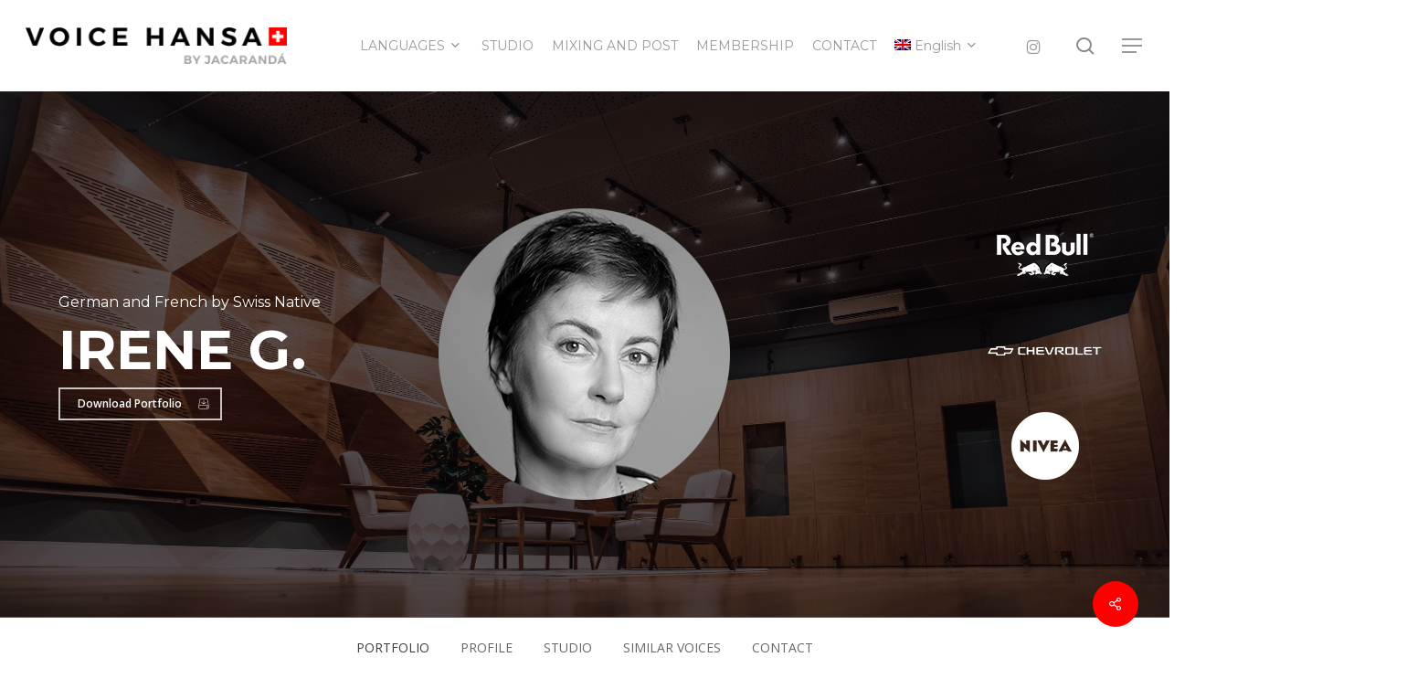

--- FILE ---
content_type: text/html; charset=UTF-8
request_url: https://voicehansa.ch/portfolio/irene-g/
body_size: 42940
content:
<!doctype html>
<html lang="en-US" class="no-js">
<head>
	<meta charset="UTF-8">
	<meta name="viewport" content="width=device-width, initial-scale=1, maximum-scale=1, user-scalable=0" /><meta name='robots' content='index, follow, max-image-preview:large, max-snippet:-1, max-video-preview:-1' />
	<style>img:is([sizes="auto" i], [sizes^="auto," i]) { contain-intrinsic-size: 3000px 1500px }</style>
	
	<!-- This site is optimized with the Yoast SEO plugin v26.4 - https://yoast.com/wordpress/plugins/seo/ -->
	<title>Irene G. - Voice Hansa | Voice Over Agency &amp; Post Production</title>
	<link rel="canonical" href="https://voicehansa.ch/portfolio/irene-g/" />
	<meta property="og:locale" content="en_US" />
	<meta property="og:type" content="article" />
	<meta property="og:title" content="Irene G. - Voice Hansa | Voice Over Agency &amp; Post Production" />
	<meta property="og:url" content="https://voicehansa.ch/portfolio/irene-g/" />
	<meta property="og:site_name" content="Voice Hansa | Voice Over Agency &amp; Post Production" />
	<meta property="article:publisher" content="https://www.facebook.com/Voice-Hansa-104104107967060" />
	<meta property="article:modified_time" content="2021-01-28T20:43:28+00:00" />
	<meta property="og:image" content="https://voicehansa.ch/wp-content/uploads/2020/10/Irene_G_Locutora.jpg" />
	<meta property="og:image:width" content="400" />
	<meta property="og:image:height" content="600" />
	<meta property="og:image:type" content="image/jpeg" />
	<meta name="twitter:card" content="summary_large_image" />
	<script type="application/ld+json" class="yoast-schema-graph">{"@context":"https://schema.org","@graph":[{"@type":"WebPage","@id":"https://voicehansa.ch/portfolio/irene-g/","url":"https://voicehansa.ch/portfolio/irene-g/","name":"Irene G. - Voice Hansa | Voice Over Agency &amp; Post Production","isPartOf":{"@id":"https://voicehansa.ch/#website"},"primaryImageOfPage":{"@id":"https://voicehansa.ch/portfolio/irene-g/#primaryimage"},"image":{"@id":"https://voicehansa.ch/portfolio/irene-g/#primaryimage"},"thumbnailUrl":"https://voicehansa.ch/wp-content/uploads/2020/10/Irene_G_Locutora.jpg","datePublished":"2020-02-05T18:00:04+00:00","dateModified":"2021-01-28T20:43:28+00:00","breadcrumb":{"@id":"https://voicehansa.ch/portfolio/irene-g/#breadcrumb"},"inLanguage":"en-US","potentialAction":[{"@type":"ReadAction","target":["https://voicehansa.ch/portfolio/irene-g/"]}]},{"@type":"ImageObject","inLanguage":"en-US","@id":"https://voicehansa.ch/portfolio/irene-g/#primaryimage","url":"https://voicehansa.ch/wp-content/uploads/2020/10/Irene_G_Locutora.jpg","contentUrl":"https://voicehansa.ch/wp-content/uploads/2020/10/Irene_G_Locutora.jpg","width":400,"height":600},{"@type":"BreadcrumbList","@id":"https://voicehansa.ch/portfolio/irene-g/#breadcrumb","itemListElement":[{"@type":"ListItem","position":1,"name":"Home","item":"https://voicehansa.ch/"},{"@type":"ListItem","position":2,"name":"Irene G."}]},{"@type":"WebSite","@id":"https://voicehansa.ch/#website","url":"https://voicehansa.ch/","name":"Voice Hansa | Voice Over Agency &amp; Post Production","description":"Quality voice artists, worldwide.","publisher":{"@id":"https://voicehansa.ch/#organization"},"potentialAction":[{"@type":"SearchAction","target":{"@type":"EntryPoint","urlTemplate":"https://voicehansa.ch/?s={search_term_string}"},"query-input":{"@type":"PropertyValueSpecification","valueRequired":true,"valueName":"search_term_string"}}],"inLanguage":"en-US"},{"@type":"Organization","@id":"https://voicehansa.ch/#organization","name":"Voice Hansa","url":"https://voicehansa.ch/","logo":{"@type":"ImageObject","inLanguage":"en-US","@id":"https://voicehansa.ch/#/schema/logo/image/","url":"https://voicehansa.ch/wp-content/uploads/2020/04/Voice-Hansa-Logo-V1-Redux-512px.png","contentUrl":"https://voicehansa.ch/wp-content/uploads/2020/04/Voice-Hansa-Logo-V1-Redux-512px.png","width":512,"height":512,"caption":"Voice Hansa"},"image":{"@id":"https://voicehansa.ch/#/schema/logo/image/"},"sameAs":["https://www.facebook.com/Voice-Hansa-104104107967060"]}]}</script>
	<!-- / Yoast SEO plugin. -->


<link rel='dns-prefetch' href='//fonts.googleapis.com' />
<link rel="alternate" type="application/rss+xml" title="Voice Hansa | Voice Over Agency &amp; Post Production &raquo; Feed" href="https://voicehansa.ch/feed/" />
<link rel="alternate" type="application/rss+xml" title="Voice Hansa | Voice Over Agency &amp; Post Production &raquo; Comments Feed" href="https://voicehansa.ch/comments/feed/" />
<script type="text/javascript">
/* <![CDATA[ */
window._wpemojiSettings = {"baseUrl":"https:\/\/s.w.org\/images\/core\/emoji\/16.0.1\/72x72\/","ext":".png","svgUrl":"https:\/\/s.w.org\/images\/core\/emoji\/16.0.1\/svg\/","svgExt":".svg","source":{"concatemoji":"https:\/\/voicehansa.ch\/wp-includes\/js\/wp-emoji-release.min.js?ver=6.8.3"}};
/*! This file is auto-generated */
!function(s,n){var o,i,e;function c(e){try{var t={supportTests:e,timestamp:(new Date).valueOf()};sessionStorage.setItem(o,JSON.stringify(t))}catch(e){}}function p(e,t,n){e.clearRect(0,0,e.canvas.width,e.canvas.height),e.fillText(t,0,0);var t=new Uint32Array(e.getImageData(0,0,e.canvas.width,e.canvas.height).data),a=(e.clearRect(0,0,e.canvas.width,e.canvas.height),e.fillText(n,0,0),new Uint32Array(e.getImageData(0,0,e.canvas.width,e.canvas.height).data));return t.every(function(e,t){return e===a[t]})}function u(e,t){e.clearRect(0,0,e.canvas.width,e.canvas.height),e.fillText(t,0,0);for(var n=e.getImageData(16,16,1,1),a=0;a<n.data.length;a++)if(0!==n.data[a])return!1;return!0}function f(e,t,n,a){switch(t){case"flag":return n(e,"\ud83c\udff3\ufe0f\u200d\u26a7\ufe0f","\ud83c\udff3\ufe0f\u200b\u26a7\ufe0f")?!1:!n(e,"\ud83c\udde8\ud83c\uddf6","\ud83c\udde8\u200b\ud83c\uddf6")&&!n(e,"\ud83c\udff4\udb40\udc67\udb40\udc62\udb40\udc65\udb40\udc6e\udb40\udc67\udb40\udc7f","\ud83c\udff4\u200b\udb40\udc67\u200b\udb40\udc62\u200b\udb40\udc65\u200b\udb40\udc6e\u200b\udb40\udc67\u200b\udb40\udc7f");case"emoji":return!a(e,"\ud83e\udedf")}return!1}function g(e,t,n,a){var r="undefined"!=typeof WorkerGlobalScope&&self instanceof WorkerGlobalScope?new OffscreenCanvas(300,150):s.createElement("canvas"),o=r.getContext("2d",{willReadFrequently:!0}),i=(o.textBaseline="top",o.font="600 32px Arial",{});return e.forEach(function(e){i[e]=t(o,e,n,a)}),i}function t(e){var t=s.createElement("script");t.src=e,t.defer=!0,s.head.appendChild(t)}"undefined"!=typeof Promise&&(o="wpEmojiSettingsSupports",i=["flag","emoji"],n.supports={everything:!0,everythingExceptFlag:!0},e=new Promise(function(e){s.addEventListener("DOMContentLoaded",e,{once:!0})}),new Promise(function(t){var n=function(){try{var e=JSON.parse(sessionStorage.getItem(o));if("object"==typeof e&&"number"==typeof e.timestamp&&(new Date).valueOf()<e.timestamp+604800&&"object"==typeof e.supportTests)return e.supportTests}catch(e){}return null}();if(!n){if("undefined"!=typeof Worker&&"undefined"!=typeof OffscreenCanvas&&"undefined"!=typeof URL&&URL.createObjectURL&&"undefined"!=typeof Blob)try{var e="postMessage("+g.toString()+"("+[JSON.stringify(i),f.toString(),p.toString(),u.toString()].join(",")+"));",a=new Blob([e],{type:"text/javascript"}),r=new Worker(URL.createObjectURL(a),{name:"wpTestEmojiSupports"});return void(r.onmessage=function(e){c(n=e.data),r.terminate(),t(n)})}catch(e){}c(n=g(i,f,p,u))}t(n)}).then(function(e){for(var t in e)n.supports[t]=e[t],n.supports.everything=n.supports.everything&&n.supports[t],"flag"!==t&&(n.supports.everythingExceptFlag=n.supports.everythingExceptFlag&&n.supports[t]);n.supports.everythingExceptFlag=n.supports.everythingExceptFlag&&!n.supports.flag,n.DOMReady=!1,n.readyCallback=function(){n.DOMReady=!0}}).then(function(){return e}).then(function(){var e;n.supports.everything||(n.readyCallback(),(e=n.source||{}).concatemoji?t(e.concatemoji):e.wpemoji&&e.twemoji&&(t(e.twemoji),t(e.wpemoji)))}))}((window,document),window._wpemojiSettings);
/* ]]> */
</script>
<style id='wp-emoji-styles-inline-css' type='text/css'>

	img.wp-smiley, img.emoji {
		display: inline !important;
		border: none !important;
		box-shadow: none !important;
		height: 1em !important;
		width: 1em !important;
		margin: 0 0.07em !important;
		vertical-align: -0.1em !important;
		background: none !important;
		padding: 0 !important;
	}
</style>
<link rel='stylesheet' id='wp-block-library-css' href='https://voicehansa.ch/wp-includes/css/dist/block-library/style.min.css?ver=6.8.3' type='text/css' media='all' />
<style id='global-styles-inline-css' type='text/css'>
:root{--wp--preset--aspect-ratio--square: 1;--wp--preset--aspect-ratio--4-3: 4/3;--wp--preset--aspect-ratio--3-4: 3/4;--wp--preset--aspect-ratio--3-2: 3/2;--wp--preset--aspect-ratio--2-3: 2/3;--wp--preset--aspect-ratio--16-9: 16/9;--wp--preset--aspect-ratio--9-16: 9/16;--wp--preset--color--black: #000000;--wp--preset--color--cyan-bluish-gray: #abb8c3;--wp--preset--color--white: #ffffff;--wp--preset--color--pale-pink: #f78da7;--wp--preset--color--vivid-red: #cf2e2e;--wp--preset--color--luminous-vivid-orange: #ff6900;--wp--preset--color--luminous-vivid-amber: #fcb900;--wp--preset--color--light-green-cyan: #7bdcb5;--wp--preset--color--vivid-green-cyan: #00d084;--wp--preset--color--pale-cyan-blue: #8ed1fc;--wp--preset--color--vivid-cyan-blue: #0693e3;--wp--preset--color--vivid-purple: #9b51e0;--wp--preset--gradient--vivid-cyan-blue-to-vivid-purple: linear-gradient(135deg,rgba(6,147,227,1) 0%,rgb(155,81,224) 100%);--wp--preset--gradient--light-green-cyan-to-vivid-green-cyan: linear-gradient(135deg,rgb(122,220,180) 0%,rgb(0,208,130) 100%);--wp--preset--gradient--luminous-vivid-amber-to-luminous-vivid-orange: linear-gradient(135deg,rgba(252,185,0,1) 0%,rgba(255,105,0,1) 100%);--wp--preset--gradient--luminous-vivid-orange-to-vivid-red: linear-gradient(135deg,rgba(255,105,0,1) 0%,rgb(207,46,46) 100%);--wp--preset--gradient--very-light-gray-to-cyan-bluish-gray: linear-gradient(135deg,rgb(238,238,238) 0%,rgb(169,184,195) 100%);--wp--preset--gradient--cool-to-warm-spectrum: linear-gradient(135deg,rgb(74,234,220) 0%,rgb(151,120,209) 20%,rgb(207,42,186) 40%,rgb(238,44,130) 60%,rgb(251,105,98) 80%,rgb(254,248,76) 100%);--wp--preset--gradient--blush-light-purple: linear-gradient(135deg,rgb(255,206,236) 0%,rgb(152,150,240) 100%);--wp--preset--gradient--blush-bordeaux: linear-gradient(135deg,rgb(254,205,165) 0%,rgb(254,45,45) 50%,rgb(107,0,62) 100%);--wp--preset--gradient--luminous-dusk: linear-gradient(135deg,rgb(255,203,112) 0%,rgb(199,81,192) 50%,rgb(65,88,208) 100%);--wp--preset--gradient--pale-ocean: linear-gradient(135deg,rgb(255,245,203) 0%,rgb(182,227,212) 50%,rgb(51,167,181) 100%);--wp--preset--gradient--electric-grass: linear-gradient(135deg,rgb(202,248,128) 0%,rgb(113,206,126) 100%);--wp--preset--gradient--midnight: linear-gradient(135deg,rgb(2,3,129) 0%,rgb(40,116,252) 100%);--wp--preset--font-size--small: 13px;--wp--preset--font-size--medium: 20px;--wp--preset--font-size--large: 36px;--wp--preset--font-size--x-large: 42px;--wp--preset--spacing--20: 0.44rem;--wp--preset--spacing--30: 0.67rem;--wp--preset--spacing--40: 1rem;--wp--preset--spacing--50: 1.5rem;--wp--preset--spacing--60: 2.25rem;--wp--preset--spacing--70: 3.38rem;--wp--preset--spacing--80: 5.06rem;--wp--preset--shadow--natural: 6px 6px 9px rgba(0, 0, 0, 0.2);--wp--preset--shadow--deep: 12px 12px 50px rgba(0, 0, 0, 0.4);--wp--preset--shadow--sharp: 6px 6px 0px rgba(0, 0, 0, 0.2);--wp--preset--shadow--outlined: 6px 6px 0px -3px rgba(255, 255, 255, 1), 6px 6px rgba(0, 0, 0, 1);--wp--preset--shadow--crisp: 6px 6px 0px rgba(0, 0, 0, 1);}:root { --wp--style--global--content-size: 1300px;--wp--style--global--wide-size: 1300px; }:where(body) { margin: 0; }.wp-site-blocks > .alignleft { float: left; margin-right: 2em; }.wp-site-blocks > .alignright { float: right; margin-left: 2em; }.wp-site-blocks > .aligncenter { justify-content: center; margin-left: auto; margin-right: auto; }:where(.is-layout-flex){gap: 0.5em;}:where(.is-layout-grid){gap: 0.5em;}.is-layout-flow > .alignleft{float: left;margin-inline-start: 0;margin-inline-end: 2em;}.is-layout-flow > .alignright{float: right;margin-inline-start: 2em;margin-inline-end: 0;}.is-layout-flow > .aligncenter{margin-left: auto !important;margin-right: auto !important;}.is-layout-constrained > .alignleft{float: left;margin-inline-start: 0;margin-inline-end: 2em;}.is-layout-constrained > .alignright{float: right;margin-inline-start: 2em;margin-inline-end: 0;}.is-layout-constrained > .aligncenter{margin-left: auto !important;margin-right: auto !important;}.is-layout-constrained > :where(:not(.alignleft):not(.alignright):not(.alignfull)){max-width: var(--wp--style--global--content-size);margin-left: auto !important;margin-right: auto !important;}.is-layout-constrained > .alignwide{max-width: var(--wp--style--global--wide-size);}body .is-layout-flex{display: flex;}.is-layout-flex{flex-wrap: wrap;align-items: center;}.is-layout-flex > :is(*, div){margin: 0;}body .is-layout-grid{display: grid;}.is-layout-grid > :is(*, div){margin: 0;}body{padding-top: 0px;padding-right: 0px;padding-bottom: 0px;padding-left: 0px;}:root :where(.wp-element-button, .wp-block-button__link){background-color: #32373c;border-width: 0;color: #fff;font-family: inherit;font-size: inherit;line-height: inherit;padding: calc(0.667em + 2px) calc(1.333em + 2px);text-decoration: none;}.has-black-color{color: var(--wp--preset--color--black) !important;}.has-cyan-bluish-gray-color{color: var(--wp--preset--color--cyan-bluish-gray) !important;}.has-white-color{color: var(--wp--preset--color--white) !important;}.has-pale-pink-color{color: var(--wp--preset--color--pale-pink) !important;}.has-vivid-red-color{color: var(--wp--preset--color--vivid-red) !important;}.has-luminous-vivid-orange-color{color: var(--wp--preset--color--luminous-vivid-orange) !important;}.has-luminous-vivid-amber-color{color: var(--wp--preset--color--luminous-vivid-amber) !important;}.has-light-green-cyan-color{color: var(--wp--preset--color--light-green-cyan) !important;}.has-vivid-green-cyan-color{color: var(--wp--preset--color--vivid-green-cyan) !important;}.has-pale-cyan-blue-color{color: var(--wp--preset--color--pale-cyan-blue) !important;}.has-vivid-cyan-blue-color{color: var(--wp--preset--color--vivid-cyan-blue) !important;}.has-vivid-purple-color{color: var(--wp--preset--color--vivid-purple) !important;}.has-black-background-color{background-color: var(--wp--preset--color--black) !important;}.has-cyan-bluish-gray-background-color{background-color: var(--wp--preset--color--cyan-bluish-gray) !important;}.has-white-background-color{background-color: var(--wp--preset--color--white) !important;}.has-pale-pink-background-color{background-color: var(--wp--preset--color--pale-pink) !important;}.has-vivid-red-background-color{background-color: var(--wp--preset--color--vivid-red) !important;}.has-luminous-vivid-orange-background-color{background-color: var(--wp--preset--color--luminous-vivid-orange) !important;}.has-luminous-vivid-amber-background-color{background-color: var(--wp--preset--color--luminous-vivid-amber) !important;}.has-light-green-cyan-background-color{background-color: var(--wp--preset--color--light-green-cyan) !important;}.has-vivid-green-cyan-background-color{background-color: var(--wp--preset--color--vivid-green-cyan) !important;}.has-pale-cyan-blue-background-color{background-color: var(--wp--preset--color--pale-cyan-blue) !important;}.has-vivid-cyan-blue-background-color{background-color: var(--wp--preset--color--vivid-cyan-blue) !important;}.has-vivid-purple-background-color{background-color: var(--wp--preset--color--vivid-purple) !important;}.has-black-border-color{border-color: var(--wp--preset--color--black) !important;}.has-cyan-bluish-gray-border-color{border-color: var(--wp--preset--color--cyan-bluish-gray) !important;}.has-white-border-color{border-color: var(--wp--preset--color--white) !important;}.has-pale-pink-border-color{border-color: var(--wp--preset--color--pale-pink) !important;}.has-vivid-red-border-color{border-color: var(--wp--preset--color--vivid-red) !important;}.has-luminous-vivid-orange-border-color{border-color: var(--wp--preset--color--luminous-vivid-orange) !important;}.has-luminous-vivid-amber-border-color{border-color: var(--wp--preset--color--luminous-vivid-amber) !important;}.has-light-green-cyan-border-color{border-color: var(--wp--preset--color--light-green-cyan) !important;}.has-vivid-green-cyan-border-color{border-color: var(--wp--preset--color--vivid-green-cyan) !important;}.has-pale-cyan-blue-border-color{border-color: var(--wp--preset--color--pale-cyan-blue) !important;}.has-vivid-cyan-blue-border-color{border-color: var(--wp--preset--color--vivid-cyan-blue) !important;}.has-vivid-purple-border-color{border-color: var(--wp--preset--color--vivid-purple) !important;}.has-vivid-cyan-blue-to-vivid-purple-gradient-background{background: var(--wp--preset--gradient--vivid-cyan-blue-to-vivid-purple) !important;}.has-light-green-cyan-to-vivid-green-cyan-gradient-background{background: var(--wp--preset--gradient--light-green-cyan-to-vivid-green-cyan) !important;}.has-luminous-vivid-amber-to-luminous-vivid-orange-gradient-background{background: var(--wp--preset--gradient--luminous-vivid-amber-to-luminous-vivid-orange) !important;}.has-luminous-vivid-orange-to-vivid-red-gradient-background{background: var(--wp--preset--gradient--luminous-vivid-orange-to-vivid-red) !important;}.has-very-light-gray-to-cyan-bluish-gray-gradient-background{background: var(--wp--preset--gradient--very-light-gray-to-cyan-bluish-gray) !important;}.has-cool-to-warm-spectrum-gradient-background{background: var(--wp--preset--gradient--cool-to-warm-spectrum) !important;}.has-blush-light-purple-gradient-background{background: var(--wp--preset--gradient--blush-light-purple) !important;}.has-blush-bordeaux-gradient-background{background: var(--wp--preset--gradient--blush-bordeaux) !important;}.has-luminous-dusk-gradient-background{background: var(--wp--preset--gradient--luminous-dusk) !important;}.has-pale-ocean-gradient-background{background: var(--wp--preset--gradient--pale-ocean) !important;}.has-electric-grass-gradient-background{background: var(--wp--preset--gradient--electric-grass) !important;}.has-midnight-gradient-background{background: var(--wp--preset--gradient--midnight) !important;}.has-small-font-size{font-size: var(--wp--preset--font-size--small) !important;}.has-medium-font-size{font-size: var(--wp--preset--font-size--medium) !important;}.has-large-font-size{font-size: var(--wp--preset--font-size--large) !important;}.has-x-large-font-size{font-size: var(--wp--preset--font-size--x-large) !important;}
:where(.wp-block-post-template.is-layout-flex){gap: 1.25em;}:where(.wp-block-post-template.is-layout-grid){gap: 1.25em;}
:where(.wp-block-columns.is-layout-flex){gap: 2em;}:where(.wp-block-columns.is-layout-grid){gap: 2em;}
:root :where(.wp-block-pullquote){font-size: 1.5em;line-height: 1.6;}
</style>
<link rel='stylesheet' id='nectar-portfolio-css' href='https://voicehansa.ch/wp-content/plugins/salient-portfolio/css/portfolio.css?ver=1.7.3' type='text/css' media='all' />
<link rel='stylesheet' id='salient-social-css' href='https://voicehansa.ch/wp-content/plugins/salient-social/css/style.css?ver=1.2.2' type='text/css' media='all' />
<style id='salient-social-inline-css' type='text/css'>

  .sharing-default-minimal .nectar-love.loved,
  body .nectar-social[data-color-override="override"].fixed > a:before, 
  body .nectar-social[data-color-override="override"].fixed .nectar-social-inner a,
  .sharing-default-minimal .nectar-social[data-color-override="override"] .nectar-social-inner a:hover,
  .nectar-social.vertical[data-color-override="override"] .nectar-social-inner a:hover {
    background-color: #ff0000;
  }
  .nectar-social.hover .nectar-love.loved,
  .nectar-social.hover > .nectar-love-button a:hover,
  .nectar-social[data-color-override="override"].hover > div a:hover,
  #single-below-header .nectar-social[data-color-override="override"].hover > div a:hover,
  .nectar-social[data-color-override="override"].hover .share-btn:hover,
  .sharing-default-minimal .nectar-social[data-color-override="override"] .nectar-social-inner a {
    border-color: #ff0000;
  }
  #single-below-header .nectar-social.hover .nectar-love.loved i,
  #single-below-header .nectar-social.hover[data-color-override="override"] a:hover,
  #single-below-header .nectar-social.hover[data-color-override="override"] a:hover i,
  #single-below-header .nectar-social.hover .nectar-love-button a:hover i,
  .nectar-love:hover i,
  .hover .nectar-love:hover .total_loves,
  .nectar-love.loved i,
  .nectar-social.hover .nectar-love.loved .total_loves,
  .nectar-social.hover .share-btn:hover, 
  .nectar-social[data-color-override="override"].hover .nectar-social-inner a:hover,
  .nectar-social[data-color-override="override"].hover > div:hover span,
  .sharing-default-minimal .nectar-social[data-color-override="override"] .nectar-social-inner a:not(:hover) i,
  .sharing-default-minimal .nectar-social[data-color-override="override"] .nectar-social-inner a:not(:hover) {
    color: #ff0000;
  }
</style>
<link rel='stylesheet' id='wpml-menu-item-0-css' href='https://voicehansa.ch/wp-content/plugins/sitepress-multilingual-cms/templates/language-switchers/menu-item/style.min.css?ver=1' type='text/css' media='all' />
<link rel='stylesheet' id='font-awesome-css' href='https://voicehansa.ch/wp-content/themes/salient/css/font-awesome-legacy.min.css?ver=4.7.1' type='text/css' media='all' />
<link rel='stylesheet' id='salient-grid-system-css' href='https://voicehansa.ch/wp-content/themes/salient/css/build/grid-system.css?ver=17.4.1' type='text/css' media='all' />
<link rel='stylesheet' id='main-styles-css' href='https://voicehansa.ch/wp-content/themes/salient/css/build/style.css?ver=17.4.1' type='text/css' media='all' />
<link rel='stylesheet' id='nectar-single-styles-css' href='https://voicehansa.ch/wp-content/themes/salient/css/build/single.css?ver=17.4.1' type='text/css' media='all' />
<link rel='stylesheet' id='nectar-element-fancy-box-css' href='https://voicehansa.ch/wp-content/themes/salient/css/build/elements/element-fancy-box.css?ver=17.4.1' type='text/css' media='all' />
<link rel='stylesheet' id='nectar-element-highlighted-text-css' href='https://voicehansa.ch/wp-content/themes/salient/css/build/elements/element-highlighted-text.css?ver=17.4.1' type='text/css' media='all' />
<link rel='stylesheet' id='nectar-element-tabbed-section-css' href='https://voicehansa.ch/wp-content/themes/salient/css/build/elements/element-tabbed-section.css?ver=17.4.1' type='text/css' media='all' />
<link rel='stylesheet' id='nectar_default_font_open_sans-css' href='https://fonts.googleapis.com/css?family=Open+Sans%3A300%2C400%2C600%2C700&#038;subset=latin%2Clatin-ext' type='text/css' media='all' />
<link rel='stylesheet' id='responsive-css' href='https://voicehansa.ch/wp-content/themes/salient/css/build/responsive.css?ver=17.4.1' type='text/css' media='all' />
<link rel='stylesheet' id='skin-material-css' href='https://voicehansa.ch/wp-content/themes/salient/css/build/skin-material.css?ver=17.4.1' type='text/css' media='all' />
<style id='salient-wp-menu-dynamic-fallback-inline-css' type='text/css'>
#header-outer .nectar-ext-menu-item .image-layer-outer,#header-outer .nectar-ext-menu-item .image-layer,#header-outer .nectar-ext-menu-item .color-overlay,#slide-out-widget-area .nectar-ext-menu-item .image-layer-outer,#slide-out-widget-area .nectar-ext-menu-item .color-overlay,#slide-out-widget-area .nectar-ext-menu-item .image-layer{position:absolute;top:0;left:0;width:100%;height:100%;overflow:hidden;}.nectar-ext-menu-item .inner-content{position:relative;z-index:10;width:100%;}.nectar-ext-menu-item .image-layer{background-size:cover;background-position:center;transition:opacity 0.25s ease 0.1s;}.nectar-ext-menu-item .image-layer video{object-fit:cover;width:100%;height:100%;}#header-outer nav .nectar-ext-menu-item .image-layer:not(.loaded){background-image:none!important;}#header-outer nav .nectar-ext-menu-item .image-layer{opacity:0;}#header-outer nav .nectar-ext-menu-item .image-layer.loaded{opacity:1;}.nectar-ext-menu-item span[class*="inherit-h"] + .menu-item-desc{margin-top:0.4rem;}#mobile-menu .nectar-ext-menu-item .title,#slide-out-widget-area .nectar-ext-menu-item .title,.nectar-ext-menu-item .menu-title-text,.nectar-ext-menu-item .menu-item-desc{position:relative;}.nectar-ext-menu-item .menu-item-desc{display:block;line-height:1.4em;}body #slide-out-widget-area .nectar-ext-menu-item .menu-item-desc{line-height:1.4em;}#mobile-menu .nectar-ext-menu-item .title,#slide-out-widget-area .nectar-ext-menu-item:not(.style-img-above-text) .title,.nectar-ext-menu-item:not(.style-img-above-text) .menu-title-text,.nectar-ext-menu-item:not(.style-img-above-text) .menu-item-desc,.nectar-ext-menu-item:not(.style-img-above-text) i:before,.nectar-ext-menu-item:not(.style-img-above-text) .svg-icon{color:#fff;}#mobile-menu .nectar-ext-menu-item.style-img-above-text .title{color:inherit;}.sf-menu li ul li a .nectar-ext-menu-item .menu-title-text:after{display:none;}.menu-item .widget-area-active[data-margin="default"] > div:not(:last-child){margin-bottom:20px;}.nectar-ext-menu-item__button{display:inline-block;padding-top:2em;}#header-outer nav li:not([class*="current"]) > a .nectar-ext-menu-item .inner-content.has-button .title .menu-title-text{background-image:none;}.nectar-ext-menu-item__button .nectar-cta:not([data-color="transparent"]){margin-top:.8em;margin-bottom:.8em;}.nectar-ext-menu-item .color-overlay{transition:opacity 0.5s cubic-bezier(.15,.75,.5,1);}.nectar-ext-menu-item:hover .hover-zoom-in-slow .image-layer{transform:scale(1.15);transition:transform 4s cubic-bezier(0.1,0.2,.7,1);}.nectar-ext-menu-item:hover .hover-zoom-in-slow .color-overlay{transition:opacity 1.5s cubic-bezier(.15,.75,.5,1);}.nectar-ext-menu-item .hover-zoom-in-slow .image-layer{transition:transform 0.5s cubic-bezier(.15,.75,.5,1);}.nectar-ext-menu-item .hover-zoom-in-slow .color-overlay{transition:opacity 0.5s cubic-bezier(.15,.75,.5,1);}.nectar-ext-menu-item:hover .hover-zoom-in .image-layer{transform:scale(1.12);}.nectar-ext-menu-item .hover-zoom-in .image-layer{transition:transform 0.5s cubic-bezier(.15,.75,.5,1);}.nectar-ext-menu-item{display:flex;text-align:left;}#slide-out-widget-area .nectar-ext-menu-item .title,#slide-out-widget-area .nectar-ext-menu-item .menu-item-desc,#slide-out-widget-area .nectar-ext-menu-item .menu-title-text,#mobile-menu .nectar-ext-menu-item .title,#mobile-menu .nectar-ext-menu-item .menu-item-desc,#mobile-menu .nectar-ext-menu-item .menu-title-text{color:inherit!important;}#slide-out-widget-area .nectar-ext-menu-item,#mobile-menu .nectar-ext-menu-item{display:block;}#slide-out-widget-area .nectar-ext-menu-item .inner-content,#mobile-menu .nectar-ext-menu-item .inner-content{width:100%;}#slide-out-widget-area.fullscreen-alt .nectar-ext-menu-item,#slide-out-widget-area.fullscreen .nectar-ext-menu-item{text-align:center;}#header-outer .nectar-ext-menu-item.style-img-above-text .image-layer-outer,#slide-out-widget-area .nectar-ext-menu-item.style-img-above-text .image-layer-outer{position:relative;}#header-outer .nectar-ext-menu-item.style-img-above-text,#slide-out-widget-area .nectar-ext-menu-item.style-img-above-text{flex-direction:column;}
</style>
<link rel='stylesheet' id='dynamic-css-css' href='https://voicehansa.ch/wp-content/themes/salient/css/salient-dynamic-styles.css?ver=30956' type='text/css' media='all' />
<style id='dynamic-css-inline-css' type='text/css'>
#header-space{background-color:#ffffff}@media only screen and (min-width:1000px){body #ajax-content-wrap.no-scroll{min-height:calc(100vh - 100px);height:calc(100vh - 100px)!important;}}@media only screen and (min-width:1000px){#page-header-wrap.fullscreen-header,#page-header-wrap.fullscreen-header #page-header-bg,html:not(.nectar-box-roll-loaded) .nectar-box-roll > #page-header-bg.fullscreen-header,.nectar_fullscreen_zoom_recent_projects,#nectar_fullscreen_rows:not(.afterLoaded) > div{height:calc(100vh - 99px);}.wpb_row.vc_row-o-full-height.top-level,.wpb_row.vc_row-o-full-height.top-level > .col.span_12{min-height:calc(100vh - 99px);}html:not(.nectar-box-roll-loaded) .nectar-box-roll > #page-header-bg.fullscreen-header{top:100px;}.nectar-slider-wrap[data-fullscreen="true"]:not(.loaded),.nectar-slider-wrap[data-fullscreen="true"]:not(.loaded) .swiper-container{height:calc(100vh - 98px)!important;}.admin-bar .nectar-slider-wrap[data-fullscreen="true"]:not(.loaded),.admin-bar .nectar-slider-wrap[data-fullscreen="true"]:not(.loaded) .swiper-container{height:calc(100vh - 98px - 32px)!important;}}.admin-bar[class*="page-template-template-no-header"] .wpb_row.vc_row-o-full-height.top-level,.admin-bar[class*="page-template-template-no-header"] .wpb_row.vc_row-o-full-height.top-level > .col.span_12{min-height:calc(100vh - 32px);}body[class*="page-template-template-no-header"] .wpb_row.vc_row-o-full-height.top-level,body[class*="page-template-template-no-header"] .wpb_row.vc_row-o-full-height.top-level > .col.span_12{min-height:100vh;}@media only screen and (max-width:999px){.using-mobile-browser #nectar_fullscreen_rows:not(.afterLoaded):not([data-mobile-disable="on"]) > div{height:calc(100vh - 100px);}.using-mobile-browser .wpb_row.vc_row-o-full-height.top-level,.using-mobile-browser .wpb_row.vc_row-o-full-height.top-level > .col.span_12,[data-permanent-transparent="1"].using-mobile-browser .wpb_row.vc_row-o-full-height.top-level,[data-permanent-transparent="1"].using-mobile-browser .wpb_row.vc_row-o-full-height.top-level > .col.span_12{min-height:calc(100vh - 100px);}html:not(.nectar-box-roll-loaded) .nectar-box-roll > #page-header-bg.fullscreen-header,.nectar_fullscreen_zoom_recent_projects,.nectar-slider-wrap[data-fullscreen="true"]:not(.loaded),.nectar-slider-wrap[data-fullscreen="true"]:not(.loaded) .swiper-container,#nectar_fullscreen_rows:not(.afterLoaded):not([data-mobile-disable="on"]) > div{height:calc(100vh - 47px);}.wpb_row.vc_row-o-full-height.top-level,.wpb_row.vc_row-o-full-height.top-level > .col.span_12{min-height:calc(100vh - 47px);}body[data-transparent-header="false"] #ajax-content-wrap.no-scroll{min-height:calc(100vh - 47px);height:calc(100vh - 47px);}}.col.padding-2-percent > .vc_column-inner,.col.padding-2-percent > .n-sticky > .vc_column-inner{padding:calc(600px * 0.03);}@media only screen and (max-width:690px){.col.padding-2-percent > .vc_column-inner,.col.padding-2-percent > .n-sticky > .vc_column-inner{padding:calc(100vw * 0.03);}}@media only screen and (min-width:1000px){.col.padding-2-percent > .vc_column-inner,.col.padding-2-percent > .n-sticky > .vc_column-inner{padding:calc((100vw - 180px) * 0.02);}.column_container:not(.vc_col-sm-12) .col.padding-2-percent > .vc_column-inner{padding:calc((100vw - 180px) * 0.01);}}@media only screen and (min-width:1425px){.col.padding-2-percent > .vc_column-inner{padding:calc(1245px * 0.02);}.column_container:not(.vc_col-sm-12) .col.padding-2-percent > .vc_column-inner{padding:calc(1245px * 0.01);}}.full-width-content .col.padding-2-percent > .vc_column-inner{padding:calc(100vw * 0.02);}@media only screen and (max-width:999px){.full-width-content .col.padding-2-percent > .vc_column-inner{padding:calc(100vw * 0.03);}}@media only screen and (min-width:1000px){.full-width-content .column_container:not(.vc_col-sm-12) .col.padding-2-percent > .vc_column-inner{padding:calc(100vw * 0.01);}}#ajax-content-wrap .col[data-padding-pos="left-right"] > .vc_column-inner,#ajax-content-wrap .col[data-padding-pos="left-right"] > .n-sticky > .vc_column-inner{padding-top:0;padding-bottom:0}.col.padding-3-percent > .vc_column-inner,.col.padding-3-percent > .n-sticky > .vc_column-inner{padding:calc(600px * 0.03);}@media only screen and (max-width:690px){.col.padding-3-percent > .vc_column-inner,.col.padding-3-percent > .n-sticky > .vc_column-inner{padding:calc(100vw * 0.03);}}@media only screen and (min-width:1000px){.col.padding-3-percent > .vc_column-inner,.col.padding-3-percent > .n-sticky > .vc_column-inner{padding:calc((100vw - 180px) * 0.03);}.column_container:not(.vc_col-sm-12) .col.padding-3-percent > .vc_column-inner{padding:calc((100vw - 180px) * 0.015);}}@media only screen and (min-width:1425px){.col.padding-3-percent > .vc_column-inner{padding:calc(1245px * 0.03);}.column_container:not(.vc_col-sm-12) .col.padding-3-percent > .vc_column-inner{padding:calc(1245px * 0.015);}}.full-width-content .col.padding-3-percent > .vc_column-inner{padding:calc(100vw * 0.03);}@media only screen and (max-width:999px){.full-width-content .col.padding-3-percent > .vc_column-inner{padding:calc(100vw * 0.03);}}@media only screen and (min-width:1000px){.full-width-content .column_container:not(.vc_col-sm-12) .col.padding-3-percent > .vc_column-inner{padding:calc(100vw * 0.015);}}.nectar_icon_wrap i{vertical-align:middle;top:0;}.nectar_icon_wrap i[class*="nectar-brands"]{display:inline-block;}.wpb_wrapper > .nectar_icon_wrap{margin-bottom:0;}.nectar_icon_wrap i{transition:color .25s ease;}.nectar_icon_wrap path{transition:fill .25s ease;}.nectar-pulsate i{display:block;border-radius:200px;background-color:currentColor;position:relative;}.nectar-pulsate i:after{display:block;position:absolute;top:50%;left:50%;content:"";width:100%;height:100%;margin:-50% auto auto -50%;-webkit-transform-origin:50% 50%;transform-origin:50% 50%;border-radius:50%;background-color:currentColor;opacity:1;z-index:11;pointer-events:none;animation:nectar_pulsate 2s cubic-bezier(.2,1,.2,1) infinite;}@keyframes nectar_pulsate{0%{opacity:0.6;transform:scale(1);}100%{opacity:0;transform:scale(3);}}.nectar_icon_wrap[data-style*="default"][data-color*="extra-color-gradient"] .nectar_icon i{border-radius:0!important;text-align:center;}.nectar_icon_wrap[data-style*="default"][data-color*="extra-color-gradient"] .nectar_icon i:before{vertical-align:top;}.nectar_icon_wrap[data-style*="default"][data-color*="extra-color-gradient"] .nectar_icon i[class*="fa-"],.nectar_icon_wrap[data-style*="default"][data-color*="extra-color-gradient"] .nectar_icon i[class^="icon-"]{vertical-align:baseline;}.nectar_icon_wrap[data-padding="10px"] .nectar_icon{padding:10px;}.img-with-aniamtion-wrap[data-max-width="175%"] .inner{width:175%;display:block;}.img-with-aniamtion-wrap[data-max-width="175%"] img{max-width:100%;width:auto;}.img-with-aniamtion-wrap[data-max-width="175%"][data-shadow*="depth"] img{max-width:none;width:100%;}.right.img-with-aniamtion-wrap[data-max-width="175%"] img{display:block;}.right.img-with-aniamtion-wrap[data-max-width="175%"] img:not([srcset]){width:100%;}.img-with-aniamtion-wrap.right[data-max-width="175%"] .inner{margin-left:-75%;}@media only screen and (max-width :999px){.img-with-aniamtion-wrap[data-max-width="175%"] .inner{max-width:100%;}.img-with-animation[data-max-width="175%"]{max-width:100%;margin-left:0;}}.img-with-aniamtion-wrap[data-max-width="150%"] .inner{width:150%;display:block;}.img-with-aniamtion-wrap[data-max-width="150%"] img{max-width:100%;width:auto;}.img-with-aniamtion-wrap[data-max-width="150%"][data-shadow*="depth"] img{max-width:none;width:100%;}.img-with-aniamtion-wrap[data-max-width="150%"]:not(.right) img{backface-visibility:hidden;}@media only screen and (max-width :999px){.img-with-aniamtion-wrap[data-max-width="150%"] .inner{max-width:100%;}.img-with-animation[data-max-width="150%"]{max-width:100%;margin-left:0;}}.img-with-aniamtion-wrap[data-max-width="110%"] .inner{width:110%;display:block;}.img-with-aniamtion-wrap[data-max-width="110%"] img{max-width:100%;width:auto;}.img-with-aniamtion-wrap[data-max-width="110%"][data-shadow*="depth"] img{max-width:none;width:100%;}.img-with-aniamtion-wrap[data-max-width="110%"]:not(.right) img{backface-visibility:hidden;}@media only screen and (max-width :999px){.img-with-aniamtion-wrap[data-max-width="110%"] .inner{max-width:100%;}.img-with-animation[data-max-width="110%"]{max-width:100%;margin-left:0;}}@media only screen and (min-width:1000px){.nectar-highlighted-text.font_size_35px h1,.nectar-highlighted-text.font_size_35px h2,.nectar-highlighted-text.font_size_35px h3,.nectar-highlighted-text.font_size_35px h4,.nectar-highlighted-text.font_size_35px h5,.nectar-highlighted-text.font_size_35px h6,.nectar-highlighted-text.font_size_35px p{font-size:35px;line-height:1.1em;}}.nectar-highlighted-text[data-style="regular_underline"].font_size_35px em:before,.nectar-highlighted-text[data-style="half_text"].font_size_35px em:before{bottom:.07em;}.nectar-highlighted-text[data-color="#ff0000"]:not([data-style="text_outline"]) em{background-image:linear-gradient(to right,#ff0000 0,#ff0000 100%);}.nectar-highlighted-text[data-color="#ff0000"]:not([data-style="text_outline"]) em.has-link,.nectar-highlighted-text[data-color="#ff0000"]:not([data-style="text_outline"]) a em{background-image:linear-gradient(to right,#ff0000 0,#ff0000 100%),linear-gradient(to right,#ff0000 0,#ff0000 100%);}.nectar-fancy-box[data-style="color_box_hover"] .box-inner-wrap{transform:translateZ(0);}.nectar-fancy-box[data-style="color_box_hover"] .inner-wrap > i{margin-bottom:25px;}.nectar-fancy-box[data-style="color_box_hover"][data-border="true"] .box-inner-wrap{border:1px solid rgba(0,0,0,0.1);transition:all 0.45s cubic-bezier(0.25,1,0.2,1);}.span_12.light .nectar-fancy-box[data-style="color_box_hover"][data-border="true"] .box-inner-wrap{border-color:rgba(255,255,255,0.14);}.nectar-fancy-box[data-style="color_box_hover"][data-border="true"]:hover .box-inner-wrap{border:1px solid rgba(0,0,0,0);}.nectar-fancy-box[data-style="color_box_hover"] .inner{display:-webkit-flex;display:flex;align-items:center;justify-content:center;}.nectar-fancy-box[data-style="color_box_hover"][data-color*="gradient"] .inner-wrap{position:relative;}.nectar-fancy-box[data-style="color_box_hover"][data-color*="gradient"] .inner i.hover-only{position:absolute;opacity:0;top:-2px;left:0;z-index:1;transition:opacity 0.45s cubic-bezier(0.25,1,0.2,1);}.nectar-fancy-box[data-style="color_box_hover"][data-color*="gradient"][data-alignment="right"] .inner i.hover-only{right:0;left:auto;}.nectar-fancy-box[data-style="color_box_hover"][data-color*="gradient"][data-alignment="center"] .inner i.hover-only{left:50%;transform:translateX(-50%);}.nectar-fancy-box[data-style="color_box_hover"][data-color*="gradient"]:hover .inner i.hover-only{opacity:1;}.nectar-fancy-box[data-style="color_box_hover"][data-color*="gradient"].inner i:not(.hover-only){transition:opacity 0.45s cubic-bezier(0.25,1,0.2,1);}.nectar-fancy-box[data-style="color_box_hover"][data-color*="gradient"]:hover .inner i:not(.hover-only){opacity:0;}.nectar-fancy-box[data-style="color_box_hover"] .inner i{text-align:center;}.nectar-fancy-box[data-style="color_box_hover"] .inner p{opacity:0.75;}.vc_col-sm-3 .nectar-fancy-box[data-style="color_box_hover"] .inner p,.vc_col-sm-4 .nectar-fancy-box[data-style="color_box_hover"] .inner p,.nectar-flickity[data-desktop-columns="4"] .nectar-fancy-box[data-style="color_box_hover"] .inner p,.nectar-flickity[data-desktop-columns="3"] .nectar-fancy-box[data-style="color_box_hover"] .inner p{line-height:1.7em;}.nectar-fancy-box[data-style="color_box_hover"] .inner{padding-bottom:0;text-align:center;vertical-align:middle;}.nectar-fancy-box[data-style="color_box_hover"] .inner-wrap{text-align:center;vertical-align:middle;}.span_12.light .nectar-fancy-box[data-style="color_box_hover"] .inner p{opacity:0.65;}.span_12.light .nectar-fancy-box[data-style="color_box_hover"]:hover .inner p{opacity:0.8;}.span_12.light .nectar-fancy-box[data-style="color_box_hover"]:hover:before{display:none}.nectar-fancy-box[data-style="color_box_hover"][data-alignment="left"] .inner,.nectar-fancy-box[data-style="color_box_hover"][data-alignment="left"] .inner-wrap,.nectar-fancy-box[data-style="color_box_hover"][data-alignment="left"] .inner i{text-align:left;}.nectar-fancy-box[data-style="color_box_hover"][data-alignment="right"] .inner,.nectar-fancy-box[data-style="color_box_hover"][data-alignment="right"] .inner-wrap,.nectar-fancy-box[data-style="color_box_hover"][data-alignment="right"] .inner i{text-align:right;}.nectar-fancy-box[data-style="color_box_hover"]:before{display:block;position:absolute;left:1%;top:1%;height:98%;width:98%;opacity:0;content:"";}.nectar-fancy-box[data-style="color_box_hover"]:hover:before{opacity:0.33;}.nectar-fancy-box[data-style="color_box_hover"]:hover .box-bg{transform:scale(1.08);-webkit-transform:scale(1.08);}.nectar-fancy-box[data-style="color_box_hover"]{overflow:visible;padding:0;}.nectar-fancy-box[data-style="color_box_hover"] .box-inner-wrap{padding:10% 15%;position:relative;overflow:hidden;}.nectar-fancy-box[data-style="color_box_hover"]:hover .inner-wrap *,.nectar-fancy-box[data-style="color_box_hover"] .box-bg,.nectar-fancy-box[data-style="color_box_hover"] .box-bg:after{transition:all 0.45s cubic-bezier(0.25,1,0.2,1);}.nectar-fancy-box[data-style="color_box_hover"]:before{transition:opacity 0.45s cubic-bezier(0.25,1,0.2,1);}.nectar-fancy-box[data-style="color_box_hover"]:hover .inner-wrap .nectar-cta .link_wrap .link_text:after{border-color:rgba(255,255,255,0.4);}.nectar-fancy-box[data-style="color_box_hover"]:hover .inner-wrap .nectar-cta[data-style="see-through"] .link_wrap .arrow:after{border-color:#fff;}.nectar-fancy-box[data-style="color_box_hover"]:hover .inner-wrap .nectar-cta .arrow,.nectar-fancy-box[data-style="color_box_hover"]:hover .inner-wrap .nectar-cta .link_wrap .arrow:before{color:#fff;}.nectar-fancy-box[data-style="color_box_hover"] .inner-wrap *,.nectar-fancy-box[data-style="color_box_hover"] .inner-wrap{color:#444;}.span_12.light .nectar-fancy-box[data-style="color_box_hover"] .inner-wrap *,.span_12.light .nectar-fancy-box[data-style="color_box_hover"] .inner-wrap{color:#fff;}.nectar-fancy-box[data-style="color_box_hover"] .box-bg,.nectar-fancy-box[data-style="color_box_hover"]:after{opacity:0}.nectar-fancy-box[data-style="color_box_hover"]:hover .box-bg{opacity:1;}.nectar-fancy-box[data-style="color_box_hover"].using-img .box-bg:after{opacity:0.85;}.nectar-fancy-box[data-style="color_box_hover"][data-hover-o="0.9"] .box-bg:after{opacity:0.9;}.nectar-fancy-box[data-style="color_box_hover"][data-hover-o="0.8"] .box-bg:after{opacity:0.8;}.nectar-fancy-box[data-style="color_box_hover"][data-hover-o="0.7"] .box-bg:after{opacity:0.7;}.nectar-fancy-box[data-style="color_box_hover"][data-hover-o="0.6"] .box-bg:after{opacity:0.6;}.nectar-fancy-box[data-style="color_box_hover"][data-hover-o="0.5"] .box-bg:after{opacity:0.5;}.nectar-fancy-box[data-style="color_box_hover"][data-hover-o="0.4"] .box-bg:after{opacity:0.4;}.nectar-fancy-box[data-style="color_box_hover"][data-hover-o="0.3"] .box-bg:after{opacity:0.3;}.nectar-fancy-box[data-style="color_box_hover"][data-hover-o="0.2"] .box-bg:after{opacity:0.2;}.nectar-fancy-box[data-style="color_box_hover"][data-hover-o="0.1"] .box-bg:after{opacity:0.1;}.nectar-button.small{border-radius:2px 2px 2px 2px;font-size:12px;padding:8px 14px;color:#FFF;box-shadow:0 -1px rgba(0,0,0,0.1) inset;}.nectar-button.small.see-through,.nectar-button.small.see-through-2,.nectar-button.small.see-through-3{padding-top:6px;padding-bottom:6px}.nectar-button.small i{font-size:16px;line-height:16px;right:26px}.nectar-button.small i.icon-button-arrow{font-size:16px}.nectar-button.has-icon.small,.nectar-button.tilt.has-icon.small{padding-left:33px;padding-right:33px}.nectar-button.has-icon.small:hover span,.nectar-button.tilt.small.has-icon span,body.material .nectar-button.has-icon.small span{-webkit-transform:translateX(-14px);transform:translateX(-14px)}.nectar-button.small.has-icon:hover i,.nectar-button.small.tilt.has-icon i{-webkit-transform:translateX(10px);transform:translateX(10px);}body.material .nectar-button.small i{font-size:14px;}body.material[data-button-style^="rounded"] .nectar-button.small i{font-size:12px;}.iconsmind-Data-Download:before{content:"\ee34"}body .row .tabbed >div:first-of-type{display:block;opacity:1;visibility:visible;position:relative;left:0;}body.material .tabbed[data-color-scheme="extra-color-3"][data-style="minimal"]:not(.using-icons) >ul li:not(.cta-button) a:hover,body.material .tabbed[data-color-scheme="extra-color-3"][data-style="minimal"]:not(.using-icons) >ul li:not(.cta-button) .active-tab{color:#3d3d3d;}.tabbed[data-style*="minimal"][data-color-scheme="extra-color-3"] > ul li a:after{background-color:#3d3d3d;}.nectar-progress-bar,.wpb_wrapper > .nectar-progress-bar{margin-bottom:0}.nectar-progress-bar .bar-wrap{margin-bottom:20px;border-radius:300px;background-color:#ebebeb;box-shadow:0 1px 2px rgba(0,0,0,0.09) inset;}.nectar-progress-bar span{height:14px;width:0;display:block;background-color:#000;border-radius:300px;}.nectar-progress-bar p{padding-bottom:15px;line-height:1.4;}.nectar-progress-bar span{overflow:visible;position:relative}.nectar-progress-bar span strong{position:absolute;right:-0px;top:-23px;opacity:0;display:block;font-family:"Open Sans";font-weight:600;border-radius:2px;padding:5px 0;}.nectar-progress-bar span strong i{font-style:normal;font-family:"Open Sans";font-weight:600;letter-spacing:0;text-transform:none}body .nectar-progress-bar span strong,body .nectar-progress-bar .bar-wrap span strong i,body .nectar-progress-bar .bar-wrap span strong{font-size:11px!important;line-height:12px!important}.nectar-progress-bar span strong.full:after{left:15px}.nectar-progress-bar span strong.full{width:43px;text-align:right}.nectar-progress-bar span strong{background-color:transparent;color:inherit}.nectar-progress-bar span strong:after{display:none}.nectar-progress-bar .bar-wrap{background-color:rgba(0,0,0,0.043)}.nectar-progress-bar .bar-wrap,.nectar-progress-bar span{box-shadow:none;-webkit-box-shadow:none;-o-box-shadow:none;border-radius:0;-webkit-border-radius:0;-o-border-radius:0}@media only screen and (max-width:999px){body .vc_row-fluid:not(.full-width-content) > .span_12 .vc_col-sm-2:not(:last-child):not([class*="vc_col-xs-"]){margin-bottom:25px;}}@media only screen and (min-width :691px) and (max-width :999px){body .vc_col-sm-2{width:31.2%;margin-left:3.1%;}body .full-width-content .vc_col-sm-2{width:33.3%;margin-left:0;}.vc_row-fluid .vc_col-sm-2[class*="vc_col-sm-"]:first-child:not([class*="offset"]),.vc_row-fluid .vc_col-sm-2[class*="vc_col-sm-"]:nth-child(3n+4):not([class*="offset"]){margin-left:0;}}@media only screen and (max-width :690px){body .vc_row-fluid .vc_col-sm-2:not([class*="vc_col-xs"]),body .vc_row-fluid.full-width-content .vc_col-sm-2:not([class*="vc_col-xs"]){width:50%;}.vc_row-fluid .vc_col-sm-2[class*="vc_col-sm-"]:first-child:not([class*="offset"]),.vc_row-fluid .vc_col-sm-2[class*="vc_col-sm-"]:nth-child(2n+3):not([class*="offset"]){margin-left:0;}}.screen-reader-text,.nectar-skip-to-content:not(:focus){border:0;clip:rect(1px,1px,1px,1px);clip-path:inset(50%);height:1px;margin:-1px;overflow:hidden;padding:0;position:absolute!important;width:1px;word-wrap:normal!important;}.row .col img:not([srcset]){width:auto;}.row .col img.img-with-animation.nectar-lazy:not([srcset]){width:100%;}
body .portfolio-items .col.elastic-portfolio-item .tamoae {
    width: 0% !important;
}


.portfolio-filters-inline .container > ul a, .portfolio-filters-inline .container > ul li#sort-label {
    font-size: 15px;
}

div.row.project-title {
    display: none !important;
}
</style>
<link rel='stylesheet' id='redux-google-fonts-salient_redux-css' href='https://fonts.googleapis.com/css?family=Montserrat%3A600%2C500%2C400&#038;ver=6.8.3' type='text/css' media='all' />
<script type="text/javascript" src="https://voicehansa.ch/wp-includes/js/jquery/jquery.min.js?ver=3.7.1" id="jquery-core-js"></script>
<script type="text/javascript" src="https://voicehansa.ch/wp-includes/js/jquery/jquery-migrate.min.js?ver=3.4.1" id="jquery-migrate-js"></script>
<link rel="https://api.w.org/" href="https://voicehansa.ch/wp-json/" /><link rel="EditURI" type="application/rsd+xml" title="RSD" href="https://voicehansa.ch/xmlrpc.php?rsd" />
<meta name="generator" content="WordPress 6.8.3" />
<link rel='shortlink' href='https://voicehansa.ch/?p=29741' />
<link rel="alternate" title="oEmbed (JSON)" type="application/json+oembed" href="https://voicehansa.ch/wp-json/oembed/1.0/embed?url=https%3A%2F%2Fvoicehansa.ch%2Fportfolio%2Firene-g%2F" />
<link rel="alternate" title="oEmbed (XML)" type="text/xml+oembed" href="https://voicehansa.ch/wp-json/oembed/1.0/embed?url=https%3A%2F%2Fvoicehansa.ch%2Fportfolio%2Firene-g%2F&#038;format=xml" />
<meta name="generator" content="WPML ver:4.8.4 stt:1,4,3,27,42,65,2;" />

<!--BEGIN: TRACKING CODE MANAGER (v2.5.0) BY INTELLYWP.COM IN HEAD//-->
<!-- Google tag (gtag.js) -->
<script async src="https://www.googletagmanager.com/gtag/js?id=G-PKLXF6BCC5"></script>
<script>
  window.dataLayer = window.dataLayer || [];
  function gtag(){dataLayer.push(arguments);}
  gtag('js', new Date());

  gtag('config', 'G-PKLXF6BCC5');
</script>
<!--END: https://wordpress.org/plugins/tracking-code-manager IN HEAD//--><script type="text/javascript"> var root = document.getElementsByTagName( "html" )[0]; root.setAttribute( "class", "js" ); </script><meta name="generator" content="Powered by WPBakery Page Builder - drag and drop page builder for WordPress."/>
<link rel="icon" href="https://voicehansa.ch/wp-content/uploads/2020/04/cropped-Voice-Hansa-Logo-V1-Redux-512px-100x100.png" sizes="32x32" />
<link rel="icon" href="https://voicehansa.ch/wp-content/uploads/2020/04/cropped-Voice-Hansa-Logo-V1-Redux-512px-300x300.png" sizes="192x192" />
<link rel="apple-touch-icon" href="https://voicehansa.ch/wp-content/uploads/2020/04/cropped-Voice-Hansa-Logo-V1-Redux-512px-300x300.png" />
<meta name="msapplication-TileImage" content="https://voicehansa.ch/wp-content/uploads/2020/04/cropped-Voice-Hansa-Logo-V1-Redux-512px-300x300.png" />
<style type="text/css" data-type="vc_shortcodes-custom-css">.vc_custom_1601575103617{margin-bottom: 10px !important;padding-top: 20% !important;padding-left: 15% !important;}.vc_custom_1601575031786{padding-bottom: 0px !important;padding-left: 15% !important;}.vc_custom_1586468882870{padding-top: 2% !important;padding-left: 15% !important;}.vc_custom_1586378796432{padding-right: 8% !important;padding-left: 8% !important;}.vc_custom_1601576581554{padding-right: 2% !important;padding-left: 2% !important;}.vc_custom_1601576701446{padding-right: 2% !important;padding-left: 2% !important;}.vc_custom_1601575781625{padding-right: 3% !important;padding-left: 3% !important;}.vc_custom_1601576071349{padding-right: 3% !important;padding-left: 3% !important;}.vc_custom_1601576296938{padding-right: 3% !important;padding-left: 3% !important;}.vc_custom_1601576592969{padding-right: 2% !important;padding-left: 2% !important;}.vc_custom_1601576610528{padding-right: 2% !important;padding-left: 2% !important;}.vc_custom_1601575809356{padding-right: 3% !important;padding-left: 3% !important;}.vc_custom_1601576188845{padding-right: 3% !important;padding-left: 3% !important;}.vc_custom_1601576312657{padding-right: 3% !important;padding-left: 3% !important;}.vc_custom_1601576653670{padding-right: 2% !important;padding-left: 2% !important;}.vc_custom_1601576676350{padding-right: 2% !important;padding-left: 2% !important;}.vc_custom_1601575915874{padding-right: 3% !important;padding-left: 3% !important;}.vc_custom_1601576148278{padding-right: 3% !important;padding-left: 3% !important;}.vc_custom_1601576416423{padding-right: 3% !important;padding-left: 3% !important;}.vc_custom_1601576662457{padding-right: 2% !important;padding-left: 2% !important;}.vc_custom_1586381982050{padding-right: 8% !important;padding-left: 8% !important;}.vc_custom_1586384752479{padding-right: 5% !important;padding-left: 5% !important;}.vc_custom_1586378812685{padding-right: 8% !important;padding-left: 8% !important;}.vc_custom_1586378820569{padding-right: 8% !important;padding-left: 8% !important;}.vc_custom_1589465497343{padding-top: 75px !important;}.vc_custom_1586410468596{padding-top: 45px !important;padding-right: 3% !important;padding-bottom: 45px !important;}.vc_custom_1589465688520{padding-top: 45px !important;}.vc_custom_1588468399594{padding-top: 20px !important;}.vc_custom_1588468160199{margin-top: 15px !important;}.vc_custom_1588469988333{margin-top: 15px !important;}.vc_custom_1588468451481{margin-top: 15px !important;}.vc_custom_1588468354210{margin-top: 15px !important;}.vc_custom_1589429538264{padding-right: 10% !important;}.vc_custom_1589070694234{padding-right: 10% !important;}.vc_custom_1589430109152{margin-top: 20px !important;margin-bottom: 10px !important;}</style><noscript><style> .wpb_animate_when_almost_visible { opacity: 1; }</style></noscript></head><body class="wp-singular portfolio-template-default single single-portfolio postid-29741 wp-theme-salient material wpb-js-composer js-comp-ver-6.9.2 vc_responsive" data-footer-reveal="false" data-footer-reveal-shadow="none" data-header-format="default" data-body-border="off" data-boxed-style="" data-header-breakpoint="1000" data-dropdown-style="minimal" data-cae="easeOutCubic" data-cad="750" data-megamenu-width="full-width" data-aie="none" data-ls="fancybox" data-apte="standard" data-hhun="0" data-fancy-form-rcs="default" data-form-style="default" data-form-submit="regular" data-is="minimal" data-button-style="default" data-user-account-button="false" data-flex-cols="true" data-col-gap="default" data-header-inherit-rc="false" data-header-search="true" data-animated-anchors="true" data-ajax-transitions="false" data-full-width-header="true" data-slide-out-widget-area="true" data-slide-out-widget-area-style="slide-out-from-right-hover" data-user-set-ocm="1" data-loading-animation="none" data-bg-header="false" data-responsive="1" data-ext-responsive="true" data-ext-padding="90" data-header-resize="1" data-header-color="light" data-cart="false" data-remove-m-parallax="" data-remove-m-video-bgs="" data-m-animate="0" data-force-header-trans-color="light" data-smooth-scrolling="0" data-permanent-transparent="false" >
	
	<script type="text/javascript">
	 (function(window, document) {

		document.documentElement.classList.remove("no-js");

		if(navigator.userAgent.match(/(Android|iPod|iPhone|iPad|BlackBerry|IEMobile|Opera Mini)/)) {
			document.body.className += " using-mobile-browser mobile ";
		}
		if(navigator.userAgent.match(/Mac/) && navigator.maxTouchPoints && navigator.maxTouchPoints > 2) {
			document.body.className += " using-ios-device ";
		}

		if( !("ontouchstart" in window) ) {

			var body = document.querySelector("body");
			var winW = window.innerWidth;
			var bodyW = body.clientWidth;

			if (winW > bodyW + 4) {
				body.setAttribute("style", "--scroll-bar-w: " + (winW - bodyW - 4) + "px");
			} else {
				body.setAttribute("style", "--scroll-bar-w: 0px");
			}
		}

	 })(window, document);
   </script><a href="#ajax-content-wrap" class="nectar-skip-to-content">Skip to main content</a><div class="ocm-effect-wrap"><div class="ocm-effect-wrap-inner">	
	<div id="header-space"  data-header-mobile-fixed='1'></div> 
	
		<div id="header-outer" data-has-menu="true" data-has-buttons="yes" data-header-button_style="default" data-using-pr-menu="false" data-mobile-fixed="1" data-ptnm="false" data-lhe="animated_underline" data-user-set-bg="#ffffff" data-format="default" data-permanent-transparent="false" data-megamenu-rt="0" data-remove-fixed="0" data-header-resize="1" data-cart="false" data-transparency-option="" data-box-shadow="none" data-shrink-num="6" data-using-secondary="0" data-using-logo="1" data-logo-height="40" data-m-logo-height="24" data-padding="30" data-full-width="true" data-condense="false" >
		
<div id="search-outer" class="nectar">
	<div id="search">
		<div class="container">
			 <div id="search-box">
				 <div class="inner-wrap">
					 <div class="col span_12">
						  <form role="search" action="https://voicehansa.ch/" method="GET">
														 <input type="text" name="s"  value="" aria-label="Search" placeholder="Search" />
							 
						<span>Hit enter to search or ESC to close</span>
						<button aria-label="Search" class="search-box__button" type="submit">Search</button>						</form>
					</div><!--/span_12-->
				</div><!--/inner-wrap-->
			 </div><!--/search-box-->
			 <div id="close"><a href="#" role="button"><span class="screen-reader-text">Close Search</span>
				<span class="close-wrap"> <span class="close-line close-line1" role="presentation"></span> <span class="close-line close-line2" role="presentation"></span> </span>				 </a></div>
		 </div><!--/container-->
	</div><!--/search-->
</div><!--/search-outer-->

<header id="top" role="banner" aria-label="Main Menu">
	<div class="container">
		<div class="row">
			<div class="col span_3">
								<a id="logo" href="https://voicehansa.ch" data-supplied-ml-starting-dark="false" data-supplied-ml-starting="true" data-supplied-ml="true" >
					<img class="stnd skip-lazy default-logo" width="600" height="84" alt="Voice Hansa | Voice Over Agency &amp; Post Production" src="https://voicehansa.ch/wp-content/uploads/2020/04/Voice-Hansa-Logo-V1-Completo-Branco-e-Vermelho-600px.png" srcset="https://voicehansa.ch/wp-content/uploads/2020/04/Voice-Hansa-Logo-V1-Completo-Branco-e-Vermelho-600px.png 1x, https://voicehansa.ch/wp-content/uploads/2020/04/Voice-Hansa-Logo-V1-Completo-Branco-e-Vermelho-600px.png 2x" /><img class="mobile-only-logo skip-lazy" alt="Voice Hansa | Voice Over Agency &amp; Post Production" width="512" height="194" src="https://voicehansa.ch/wp-content/uploads/2020/04/Voice-Hansa-Logo-V1-Redux.png" />				</a>
							</div><!--/span_3-->

			<div class="col span_9 col_last">
									<div class="nectar-mobile-only mobile-header"><div class="inner"></div></div>
									<a class="mobile-search" href="#searchbox"><span class="nectar-icon icon-salient-search" aria-hidden="true"></span><span class="screen-reader-text">search</span></a>
														<div class="slide-out-widget-area-toggle mobile-icon slide-out-from-right-hover" data-custom-color="false" data-icon-animation="simple-transform">
						<div> <a href="#slide-out-widget-area" role="button" aria-label="Navigation Menu" aria-expanded="false" class="closed">
							<span class="screen-reader-text">Menu</span><span aria-hidden="true"> <i class="lines-button x2"> <i class="lines"></i> </i> </span>						</a></div>
					</div>
				
									<nav aria-label="Main Menu">
													<ul class="sf-menu">
								<li id="menu-item-124" class="megamenu columns-6 menu-item menu-item-type-custom menu-item-object-custom menu-item-has-children nectar-regular-menu-item sf-with-ul menu-item-124"><a href="https://voicehansa.ch/voice-over-artists-worldwide" aria-haspopup="true" aria-expanded="false"><span class="menu-title-text">LANGUAGES</span><span class="sf-sub-indicator"><i class="fa fa-angle-down icon-in-menu" aria-hidden="true"></i></span></a>
<ul class="sub-menu">
	<li id="menu-item-377" class="menu-item menu-item-type-custom menu-item-object-custom menu-item-has-children nectar-regular-menu-item menu-item-377"><a aria-haspopup="true" aria-expanded="false"><span class="menu-title-text">&#8211;</span><span class="sf-sub-indicator"><i class="fa fa-angle-right icon-in-menu" aria-hidden="true"></i></span></a>
	<ul class="sub-menu">
		<li id="menu-item-382" class="menu-item menu-item-type-custom menu-item-object-custom menu-item-has-children nectar-regular-menu-item menu-item-382"><a aria-haspopup="true" aria-expanded="false"><span class="menu-title-text">ASIA</span><span class="sf-sub-indicator"><i class="fa fa-angle-right icon-in-menu" aria-hidden="true"></i></span></a>
		<ul class="sub-menu">
			<li id="menu-item-440" class="menu-item menu-item-type-custom menu-item-object-custom nectar-regular-menu-item menu-item-440"><a href="https://voicehansa.ch/arabic-voice-over/"><span class="menu-title-text">Arabic</span></a></li>
			<li id="menu-item-37422" class="menu-item menu-item-type-custom menu-item-object-custom nectar-regular-menu-item menu-item-37422"><a href="https://voicehansa.ch/armenian-voice-over/"><span class="menu-title-text">Armenian</span></a></li>
			<li id="menu-item-31758" class="menu-item menu-item-type-custom menu-item-object-custom nectar-regular-menu-item menu-item-31758"><a href="https://voicehansa.ch/bengali-voice-over/"><span class="menu-title-text">Bengali</span></a></li>
			<li id="menu-item-40439" class="menu-item menu-item-type-custom menu-item-object-custom nectar-regular-menu-item menu-item-40439"><a href="https://voicehansa.ch/cantonese-voice-over/"><span class="menu-title-text">Cantonese</span></a></li>
			<li id="menu-item-32138" class="menu-item menu-item-type-custom menu-item-object-custom nectar-regular-menu-item menu-item-32138"><a href="https://voicehansa.ch/filipino-voice-over/"><span class="menu-title-text">Filipino</span></a></li>
			<li id="menu-item-442" class="menu-item menu-item-type-custom menu-item-object-custom nectar-regular-menu-item menu-item-442"><a href="https://voicehansa.ch/hebrew-voice-over/"><span class="menu-title-text">Hebrew</span></a></li>
			<li id="menu-item-22087" class="menu-item menu-item-type-custom menu-item-object-custom nectar-regular-menu-item menu-item-22087"><a href="https://voicehansa.ch/hindi-voice-over/"><span class="menu-title-text">Hindi</span></a></li>
			<li id="menu-item-443" class="menu-item menu-item-type-custom menu-item-object-custom nectar-regular-menu-item menu-item-443"><a href="https://voicehansa.ch/japanese-voice-over/"><span class="menu-title-text">Japanese</span></a></li>
			<li id="menu-item-439" class="menu-item menu-item-type-custom menu-item-object-custom nectar-regular-menu-item menu-item-439"><a href="https://voicehansa.ch/korean-voice-over/"><span class="menu-title-text">Korean</span></a></li>
			<li id="menu-item-37423" class="menu-item menu-item-type-custom menu-item-object-custom nectar-regular-menu-item menu-item-37423"><a href="https://voicehansa.ch/lebanese-arabic-voice-over/"><span class="menu-title-text">Lebanese Arabic</span></a></li>
			<li id="menu-item-19845" class="menu-item menu-item-type-custom menu-item-object-custom nectar-regular-menu-item menu-item-19845"><a href="https://voicehansa.ch/malay-voice-over/"><span class="menu-title-text">Malay</span></a></li>
			<li id="menu-item-438" class="menu-item menu-item-type-custom menu-item-object-custom nectar-regular-menu-item menu-item-438"><a href="https://voicehansa.ch/mandarin-chinese-voice-over/"><span class="menu-title-text">Mandarin Chinese</span></a></li>
			<li id="menu-item-22086" class="menu-item menu-item-type-custom menu-item-object-custom nectar-regular-menu-item menu-item-22086"><a href="https://voicehansa.ch/marathi-voice-over/"><span class="menu-title-text">Marathi</span></a></li>
			<li id="menu-item-39883" class="menu-item menu-item-type-custom menu-item-object-custom nectar-regular-menu-item menu-item-39883"><a href="https://voicehansa.ch/persian-voice-over/"><span class="menu-title-text">Persian</span></a></li>
			<li id="menu-item-31751" class="menu-item menu-item-type-custom menu-item-object-custom nectar-regular-menu-item menu-item-31751"><a href="https://voicehansa.ch/tagalog-voice-over/"><span class="menu-title-text">Tagalog</span></a></li>
			<li id="menu-item-444" class="menu-item menu-item-type-custom menu-item-object-custom nectar-regular-menu-item menu-item-444"><a href="https://voicehansa.ch/thai-voice-over/"><span class="menu-title-text">Thai</span></a></li>
			<li id="menu-item-422" class="menu-item menu-item-type-custom menu-item-object-custom nectar-regular-menu-item menu-item-422"><a href="https://voicehansa.ch/turkish-voice-over/"><span class="menu-title-text">Turkish</span></a></li>
			<li id="menu-item-31765" class="menu-item menu-item-type-custom menu-item-object-custom nectar-regular-menu-item menu-item-31765"><a href="https://voicehansa.ch/urdu-voice-over/"><span class="menu-title-text">Urdu</span></a></li>
		</ul>
</li>
	</ul>
</li>
	<li id="menu-item-401" class="menu-item menu-item-type-custom menu-item-object-custom menu-item-has-children nectar-regular-menu-item menu-item-401"><a href="http://-" aria-haspopup="true" aria-expanded="false"><span class="menu-title-text">&#8211;</span><span class="sf-sub-indicator"><i class="fa fa-angle-right icon-in-menu" aria-hidden="true"></i></span></a>
	<ul class="sub-menu">
		<li id="menu-item-379" class="menu-item menu-item-type-custom menu-item-object-custom menu-item-has-children nectar-regular-menu-item menu-item-379"><a aria-haspopup="true" aria-expanded="false"><span class="menu-title-text">AFRICA</span><span class="sf-sub-indicator"><i class="fa fa-angle-right icon-in-menu" aria-hidden="true"></i></span></a>
		<ul class="sub-menu">
			<li id="menu-item-49417" class="menu-item menu-item-type-post_type menu-item-object-page nectar-regular-menu-item menu-item-49417"><a href="https://voicehansa.ch/afrikaans/"><span class="menu-title-text">Afrikaans</span></a></li>
			<li id="menu-item-451" class="menu-item menu-item-type-custom menu-item-object-custom nectar-regular-menu-item menu-item-451"><a href="https://voicehansa.ch/angolan-portuguese-voice-over/"><span class="menu-title-text">Angolan Portuguese</span></a></li>
			<li id="menu-item-450" class="menu-item menu-item-type-custom menu-item-object-custom nectar-regular-menu-item menu-item-450"><a href="https://voicehansa.ch/egyptian-arabic-voice-over/"><span class="menu-title-text">Egyptian Arabic</span></a></li>
			<li id="menu-item-448" class="menu-item menu-item-type-custom menu-item-object-custom nectar-regular-menu-item menu-item-448"><a href="https://voicehansa.ch/nigerian-english-voice-over/"><span class="menu-title-text">Nigerian English</span></a></li>
			<li id="menu-item-449" class="menu-item menu-item-type-custom menu-item-object-custom nectar-regular-menu-item menu-item-449"><a href="https://voicehansa.ch/south-african-english-voice-over/"><span class="menu-title-text">South African English</span></a></li>
			<li id="menu-item-26094" class="menu-item menu-item-type-custom menu-item-object-custom nectar-regular-menu-item menu-item-26094"><a href="https://voicehansa.ch/yoruba-voice-over/"><span class="menu-title-text">Yoruba</span></a></li>
		</ul>
</li>
		<li id="menu-item-383" class="menu-item menu-item-type-custom menu-item-object-custom menu-item-has-children nectar-regular-menu-item menu-item-383"><a aria-haspopup="true" aria-expanded="false"><span class="menu-title-text">AUSTRALIA | OCEANIA</span><span class="sf-sub-indicator"><i class="fa fa-angle-right icon-in-menu" aria-hidden="true"></i></span></a>
		<ul class="sub-menu">
			<li id="menu-item-446" class="menu-item menu-item-type-custom menu-item-object-custom nectar-regular-menu-item menu-item-446"><a href="https://voicehansa.ch/australian-english-voice-over/"><span class="menu-title-text">Australian English</span></a></li>
			<li id="menu-item-447" class="menu-item menu-item-type-custom menu-item-object-custom nectar-regular-menu-item menu-item-447"><a href="https://voicehansa.ch/new-zealand-english-voice-over/"><span class="menu-title-text">New Zealand English</span></a></li>
		</ul>
</li>
		<li id="menu-item-378" class="menu-item menu-item-type-custom menu-item-object-custom menu-item-has-children nectar-regular-menu-item menu-item-378"><a aria-haspopup="true" aria-expanded="false"><span class="menu-title-text">EUROPE</span><span class="sf-sub-indicator"><i class="fa fa-angle-right icon-in-menu" aria-hidden="true"></i></span></a>
		<ul class="sub-menu">
			<li id="menu-item-385" class="menu-item menu-item-type-custom menu-item-object-custom nectar-regular-menu-item menu-item-385"><a href="https://voicehansa.ch/austrian-german-voice-over/"><span class="menu-title-text">Austrian German</span></a></li>
			<li id="menu-item-424" class="menu-item menu-item-type-custom menu-item-object-custom nectar-regular-menu-item menu-item-424"><a href="https://voicehansa.ch/british-english-voice-over/"><span class="menu-title-text">British English</span></a></li>
			<li id="menu-item-29888" class="menu-item menu-item-type-custom menu-item-object-custom nectar-regular-menu-item menu-item-29888"><a href="https://voicehansa.ch/bulgarian-voice-over/"><span class="menu-title-text">Bulgarian</span></a></li>
		</ul>
</li>
	</ul>
</li>
	<li id="menu-item-426" class="menu-item menu-item-type-custom menu-item-object-custom menu-item-has-children nectar-regular-menu-item menu-item-426"><a aria-haspopup="true" aria-expanded="false"><span class="menu-title-text">&#8211;</span><span class="sf-sub-indicator"><i class="fa fa-angle-right icon-in-menu" aria-hidden="true"></i></span></a>
	<ul class="sub-menu">
		<li id="menu-item-29889" class="menu-item menu-item-type-custom menu-item-object-custom nectar-regular-menu-item menu-item-29889"><a href="https://voicehansa.ch/catalan-voice-over/"><span class="menu-title-text">Catalan</span></a></li>
		<li id="menu-item-392" class="menu-item menu-item-type-custom menu-item-object-custom nectar-regular-menu-item menu-item-392"><a href="https://voicehansa.ch/croatian-voice-over/"><span class="menu-title-text">Croatian</span></a></li>
		<li id="menu-item-386" class="menu-item menu-item-type-custom menu-item-object-custom nectar-regular-menu-item menu-item-386"><a href="https://voicehansa.ch/czech-voice-over/"><span class="menu-title-text">Czech</span></a></li>
		<li id="menu-item-388" class="menu-item menu-item-type-custom menu-item-object-custom nectar-regular-menu-item menu-item-388"><a href="https://voicehansa.ch/danish-voice-over/"><span class="menu-title-text">Danish</span></a></li>
		<li id="menu-item-410" class="menu-item menu-item-type-custom menu-item-object-custom nectar-regular-menu-item menu-item-410"><a href="https://voicehansa.ch/dutch-voice-over/"><span class="menu-title-text">Dutch</span></a></li>
		<li id="menu-item-389" class="menu-item menu-item-type-custom menu-item-object-custom nectar-regular-menu-item menu-item-389"><a><span class="menu-title-text">Estonian</span></a></li>
		<li id="menu-item-390" class="menu-item menu-item-type-custom menu-item-object-custom nectar-regular-menu-item menu-item-390"><a href="https://voicehansa.ch/finnish-voice-over/"><span class="menu-title-text">Finnish</span></a></li>
		<li id="menu-item-391" class="menu-item menu-item-type-custom menu-item-object-custom nectar-regular-menu-item menu-item-391"><a href="https://voicehansa.ch/flemish-voice-over/"><span class="menu-title-text">Flemish</span></a></li>
		<li id="menu-item-402" class="menu-item menu-item-type-custom menu-item-object-custom nectar-regular-menu-item menu-item-402"><a href="https://voicehansa.ch/french-voice-over/"><span class="menu-title-text">French</span></a></li>
		<li id="menu-item-403" class="menu-item menu-item-type-custom menu-item-object-custom nectar-regular-menu-item menu-item-403"><a href="https://voicehansa.ch/german-voice-over/"><span class="menu-title-text">German</span></a></li>
		<li id="menu-item-404" class="menu-item menu-item-type-custom menu-item-object-custom nectar-regular-menu-item menu-item-404"><a href="https://voicehansa.ch/greek-voice-over/"><span class="menu-title-text">Greek</span></a></li>
		<li id="menu-item-27848" class="menu-item menu-item-type-custom menu-item-object-custom nectar-regular-menu-item menu-item-27848"><a href="https://voicehansa.ch/hiberno-english-voice-over/"><span class="menu-title-text">Hiberno-English | Irish English</span></a></li>
		<li id="menu-item-405" class="menu-item menu-item-type-custom menu-item-object-custom nectar-regular-menu-item menu-item-405"><a href="https://voicehansa.ch/hungarian-voice-over/"><span class="menu-title-text">Hungarian</span></a></li>
		<li id="menu-item-406" class="menu-item menu-item-type-custom menu-item-object-custom nectar-regular-menu-item menu-item-406"><a href="https://voicehansa.ch/icelandic-voice-over/"><span class="menu-title-text">Icelandic</span></a></li>
		<li id="menu-item-414" class="menu-item menu-item-type-custom menu-item-object-custom nectar-regular-menu-item menu-item-414"><a href="https://voicehansa.ch/irish-voice-over/"><span class="menu-title-text">Irish</span></a></li>
		<li id="menu-item-407" class="menu-item menu-item-type-custom menu-item-object-custom nectar-regular-menu-item menu-item-407"><a href="https://voicehansa.ch/italian-voice-over/"><span class="menu-title-text">Italian</span></a></li>
	</ul>
</li>
	<li id="menu-item-425" class="menu-item menu-item-type-custom menu-item-object-custom menu-item-has-children nectar-regular-menu-item menu-item-425"><a aria-haspopup="true" aria-expanded="false"><span class="menu-title-text">&#8211;</span><span class="sf-sub-indicator"><i class="fa fa-angle-right icon-in-menu" aria-hidden="true"></i></span></a>
	<ul class="sub-menu">
		<li id="menu-item-408" class="menu-item menu-item-type-custom menu-item-object-custom nectar-regular-menu-item menu-item-408"><a><span class="menu-title-text">Latvian</span></a></li>
		<li id="menu-item-409" class="menu-item menu-item-type-custom menu-item-object-custom nectar-regular-menu-item menu-item-409"><a href="https://voicehansa.ch/lithuanian-voice-over/"><span class="menu-title-text">Lithuanian</span></a></li>
		<li id="menu-item-411" class="menu-item menu-item-type-custom menu-item-object-custom nectar-regular-menu-item menu-item-411"><a href="https://voicehansa.ch/norwegian-voice-over/"><span class="menu-title-text">Norwegian</span></a></li>
		<li id="menu-item-412" class="menu-item menu-item-type-custom menu-item-object-custom nectar-regular-menu-item menu-item-412"><a href="https://voicehansa.ch/polish-voice-over/"><span class="menu-title-text">Polish</span></a></li>
		<li id="menu-item-413" class="menu-item menu-item-type-custom menu-item-object-custom nectar-regular-menu-item menu-item-413"><a href="https://voicehansa.ch/portugal-portuguese-voice-over/"><span class="menu-title-text">Portuguese | Portugal</span></a></li>
		<li id="menu-item-415" class="menu-item menu-item-type-custom menu-item-object-custom nectar-regular-menu-item menu-item-415"><a href="https://voicehansa.ch/romanian-voice-over/"><span class="menu-title-text">Romanian</span></a></li>
		<li id="menu-item-416" class="menu-item menu-item-type-custom menu-item-object-custom nectar-regular-menu-item menu-item-416"><a href="https://voicehansa.ch/russian-voice-over/"><span class="menu-title-text">Russian</span></a></li>
		<li id="menu-item-419" class="menu-item menu-item-type-custom menu-item-object-custom nectar-regular-menu-item menu-item-419"><a href="https://voicehansa.ch/serbian-voice-over/"><span class="menu-title-text">Serbian</span></a></li>
		<li id="menu-item-28404" class="menu-item menu-item-type-custom menu-item-object-custom nectar-regular-menu-item menu-item-28404"><a href="https://voicehansa.ch/slovak-voice-over/"><span class="menu-title-text">Slovak</span></a></li>
		<li id="menu-item-418" class="menu-item menu-item-type-custom menu-item-object-custom nectar-regular-menu-item menu-item-418"><a href="https://voicehansa.ch/slovene-voice-over/"><span class="menu-title-text">Slovene</span></a></li>
		<li id="menu-item-420" class="menu-item menu-item-type-custom menu-item-object-custom nectar-regular-menu-item menu-item-420"><a href="https://voicehansa.ch/european-spanish-voice-over/"><span class="menu-title-text">Spanish</span></a></li>
		<li id="menu-item-421" class="menu-item menu-item-type-custom menu-item-object-custom nectar-regular-menu-item menu-item-421"><a href="https://voicehansa.ch/swedish-voice-over/"><span class="menu-title-text">Swedish</span></a></li>
		<li id="menu-item-423" class="menu-item menu-item-type-custom menu-item-object-custom nectar-regular-menu-item menu-item-423"><a href="https://voicehansa.ch/ukrainian-voice-over/"><span class="menu-title-text">Ukrainian</span></a></li>
		<li id="menu-item-38963" class="menu-item menu-item-type-custom menu-item-object-custom nectar-regular-menu-item menu-item-38963"><a href="https://voicehansa.ch/welsh-voice-over/"><span class="menu-title-text">Welsh</span></a></li>
	</ul>
</li>
	<li id="menu-item-400" class="menu-item menu-item-type-custom menu-item-object-custom menu-item-has-children nectar-regular-menu-item menu-item-400"><a href="http://-" aria-haspopup="true" aria-expanded="false"><span class="menu-title-text">&#8211;</span><span class="sf-sub-indicator"><i class="fa fa-angle-right icon-in-menu" aria-hidden="true"></i></span></a>
	<ul class="sub-menu">
		<li id="menu-item-384" class="menu-item menu-item-type-custom menu-item-object-custom menu-item-has-children nectar-regular-menu-item menu-item-384"><a aria-haspopup="true" aria-expanded="false"><span class="menu-title-text">SWISS NATIVES</span><span class="sf-sub-indicator"><i class="fa fa-angle-right icon-in-menu" aria-hidden="true"></i></span></a>
		<ul class="sub-menu">
			<li id="menu-item-395" class="menu-item menu-item-type-custom menu-item-object-custom nectar-regular-menu-item menu-item-395"><a href="https://voicehansa.ch/german-by-swiss-native-voice-over/"><span class="menu-title-text">High German by Swiss Natives</span></a></li>
			<li id="menu-item-396" class="menu-item menu-item-type-custom menu-item-object-custom nectar-regular-menu-item menu-item-396"><a href="https://voicehansa.ch/french-by-swiss-native-voice-over/"><span class="menu-title-text">French by Swiss Natives</span></a></li>
			<li id="menu-item-387" class="menu-item menu-item-type-custom menu-item-object-custom nectar-regular-menu-item menu-item-387"><a href="https://voicehansa.ch/italian-by-swiss-native-voice-over/"><span class="menu-title-text">Italian by Swiss Natives</span></a></li>
			<li id="menu-item-393" class="menu-item menu-item-type-custom menu-item-object-custom nectar-regular-menu-item menu-item-393"><a href="https://voicehansa.ch/schwyzertuutsch-voice-over/"><span class="menu-title-text">Schwyzertüütsch</span></a></li>
			<li id="menu-item-394" class="menu-item menu-item-type-custom menu-item-object-custom nectar-regular-menu-item menu-item-394"><a><span class="menu-title-text">Romansch</span></a></li>
		</ul>
</li>
		<li id="menu-item-380" class="menu-item menu-item-type-custom menu-item-object-custom menu-item-has-children nectar-regular-menu-item menu-item-380"><a aria-haspopup="true" aria-expanded="false"><span class="menu-title-text">NORTH AMERICA</span><span class="sf-sub-indicator"><i class="fa fa-angle-right icon-in-menu" aria-hidden="true"></i></span></a>
		<ul class="sub-menu">
			<li id="menu-item-429" class="menu-item menu-item-type-custom menu-item-object-custom nectar-regular-menu-item menu-item-429"><a href="https://voicehansa.ch/american-english-voice-over/"><span class="menu-title-text">American English</span></a></li>
			<li id="menu-item-13692" class="menu-item menu-item-type-custom menu-item-object-custom nectar-regular-menu-item menu-item-13692"><a href="https://voicehansa.ch/canadian-english-voice-over/"><span class="menu-title-text">Canadian English</span></a></li>
			<li id="menu-item-430" class="menu-item menu-item-type-custom menu-item-object-custom nectar-regular-menu-item menu-item-430"><a href="https://voicehansa.ch/canadian-french-voice-over/"><span class="menu-title-text">Canadian French</span></a></li>
			<li id="menu-item-427" class="menu-item menu-item-type-custom menu-item-object-custom nectar-regular-menu-item menu-item-427"><a href="https://voicehansa.ch/jamaican-english-voice-over/"><span class="menu-title-text">Jamaican English</span></a></li>
		</ul>
</li>
	</ul>
</li>
	<li id="menu-item-397" class="menu-item menu-item-type-custom menu-item-object-custom menu-item-has-children nectar-regular-menu-item menu-item-397"><a href="http://-" aria-haspopup="true" aria-expanded="false"><span class="menu-title-text">&#8211;</span><span class="sf-sub-indicator"><i class="fa fa-angle-right icon-in-menu" aria-hidden="true"></i></span></a>
	<ul class="sub-menu">
		<li id="menu-item-381" class="menu-item menu-item-type-custom menu-item-object-custom menu-item-has-children nectar-regular-menu-item menu-item-381"><a aria-haspopup="true" aria-expanded="false"><span class="menu-title-text">LATIN AMERICAN</span><span class="sf-sub-indicator"><i class="fa fa-angle-right icon-in-menu" aria-hidden="true"></i></span></a>
		<ul class="sub-menu">
			<li id="menu-item-9973" class="menu-item menu-item-type-custom menu-item-object-custom nectar-regular-menu-item menu-item-9973"><a href="https://voicehansa.ch/latin-american-spanish-voice-over/"><span class="menu-title-text">Neutral LATAM Spanish</span></a></li>
			<li id="menu-item-10076" class="menu-item menu-item-type-custom menu-item-object-custom nectar-regular-menu-item menu-item-10076"><a href="https://voicehansa.ch/argentinian-spanish-voice-over/"><span class="menu-title-text">Argentinian Spanish</span></a></li>
			<li id="menu-item-433" class="menu-item menu-item-type-custom menu-item-object-custom nectar-regular-menu-item menu-item-433"><a href="https://voicehansa.ch/brazilian-portuguese-voice-over/"><span class="menu-title-text">Brazilian Portuguese</span></a></li>
			<li id="menu-item-21222" class="menu-item menu-item-type-custom menu-item-object-custom nectar-regular-menu-item menu-item-21222"><a href="https://voicehansa.ch/chilean-spanish-voice-over/"><span class="menu-title-text">Chilean Spanish</span></a></li>
			<li id="menu-item-434" class="menu-item menu-item-type-custom menu-item-object-custom nectar-regular-menu-item menu-item-434"><a href="https://voicehansa.ch/colombian-spanish-voice-over/"><span class="menu-title-text">Colombian Spanish</span></a></li>
			<li id="menu-item-19747" class="menu-item menu-item-type-custom menu-item-object-custom nectar-regular-menu-item menu-item-19747"><a href="https://voicehansa.ch/costa-rican-spanish-voice-over/"><span class="menu-title-text">Costa Rican Spanish</span></a></li>
			<li id="menu-item-19830" class="menu-item menu-item-type-custom menu-item-object-custom nectar-regular-menu-item menu-item-19830"><a href="https://voicehansa.ch/dominican-spanish-voice-over/"><span class="menu-title-text">Dominican Spanish</span></a></li>
			<li id="menu-item-435" class="menu-item menu-item-type-custom menu-item-object-custom nectar-regular-menu-item menu-item-435"><a href="https://voicehansa.ch/ecuadorian-spanish-voice-over/"><span class="menu-title-text">Ecuadorian Spanish</span></a></li>
			<li id="menu-item-52238" class="menu-item menu-item-type-post_type menu-item-object-page nectar-regular-menu-item menu-item-52238"><a href="https://voicehansa.ch/haitian-creole/"><span class="menu-title-text">Haitian Creole</span></a></li>
			<li id="menu-item-428" class="menu-item menu-item-type-custom menu-item-object-custom nectar-regular-menu-item menu-item-428"><a href="https://voicehansa.ch/mexican-spanish-voice-over/"><span class="menu-title-text">Mexican Spanish</span></a></li>
			<li id="menu-item-23509" class="menu-item menu-item-type-custom menu-item-object-custom nectar-regular-menu-item menu-item-23509"><a href="https://voicehansa.ch/panamanian-spanish-voice-over/"><span class="menu-title-text">Panamian Spanish</span></a></li>
			<li id="menu-item-437" class="menu-item menu-item-type-custom menu-item-object-custom nectar-regular-menu-item menu-item-437"><a href="https://voicehansa.ch/peruvian-spanish-voice-over/"><span class="menu-title-text">Peruvian Spanish</span></a></li>
			<li id="menu-item-431" class="menu-item menu-item-type-custom menu-item-object-custom nectar-regular-menu-item menu-item-431"><a href="https://voicehansa.ch/puerto-rican-spanish-voice-over/"><span class="menu-title-text">Puerto Rican Spanish</span></a></li>
			<li id="menu-item-436" class="menu-item menu-item-type-custom menu-item-object-custom nectar-regular-menu-item menu-item-436"><a href="https://voicehansa.ch/uruguayan-spanish-voice-over/"><span class="menu-title-text">Uruguayan Spanish</span></a></li>
			<li id="menu-item-11729" class="menu-item menu-item-type-custom menu-item-object-custom nectar-regular-menu-item menu-item-11729"><a href="https://voicehansa.ch/venezuelan-spanish-voice-over/"><span class="menu-title-text">Venezuelan Spanish</span></a></li>
		</ul>
</li>
	</ul>
</li>
	<li id="menu-item-398" class="menu-item menu-item-type-custom menu-item-object-custom nectar-regular-menu-item menu-item-398"><a href="http://-"><span class="menu-title-text">&#8211;</span></a></li>
</ul>
</li>
<li id="menu-item-208" class="menu-item menu-item-type-post_type menu-item-object-page nectar-regular-menu-item menu-item-208"><a href="https://voicehansa.ch/voice-hansa-studio-for-voice-over-and-post/"><span class="menu-title-text">STUDIO</span></a></li>
<li id="menu-item-351" class="menu-item menu-item-type-post_type menu-item-object-page nectar-regular-menu-item menu-item-351"><a href="https://voicehansa.ch/mixing-and-post-production/"><span class="menu-title-text">MIXING AND POST</span></a></li>
<li id="menu-item-283" class="menu-item menu-item-type-post_type menu-item-object-page nectar-regular-menu-item menu-item-283"><a href="https://voicehansa.ch/be-a-voice-hansa-voice-actor/"><span class="menu-title-text">MEMBERSHIP</span></a></li>
<li id="menu-item-1335" class="menu-item menu-item-type-post_type menu-item-object-page nectar-regular-menu-item menu-item-1335"><a href="https://voicehansa.ch/contact/"><span class="menu-title-text">CONTACT</span></a></li>
<li id="menu-item-wpml-ls-3-en" class="menu-item wpml-ls-slot-3 wpml-ls-item wpml-ls-item-en wpml-ls-current-language wpml-ls-menu-item wpml-ls-first-item menu-item-type-wpml_ls_menu_item menu-item-object-wpml_ls_menu_item menu-item-has-children nectar-regular-menu-item sf-with-ul menu-item-wpml-ls-3-en"><a href="https://voicehansa.ch/portfolio/irene-g/" role="menuitem" aria-haspopup="true" aria-expanded="false"><span class="menu-title-text">
            <img
            class="wpml-ls-flag"
            src="https://voicehansa.ch/wp-content/plugins/sitepress-multilingual-cms/res/flags/en.png"
            alt=""
            
            
    /><span class="wpml-ls-native" lang="en">English</span></span><span class="sf-sub-indicator"><i class="fa fa-angle-down icon-in-menu" aria-hidden="true"></i></span></a>
<ul class="sub-menu">
	<li id="menu-item-wpml-ls-3-de" class="menu-item wpml-ls-slot-3 wpml-ls-item wpml-ls-item-de wpml-ls-menu-item menu-item-type-wpml_ls_menu_item menu-item-object-wpml_ls_menu_item nectar-regular-menu-item menu-item-wpml-ls-3-de"><a title="Switch to Deutsch" href="https://voicehansa.ch/portfolio/irene-g/?lang=de" aria-label="Switch to Deutsch" role="menuitem"><span class="menu-title-text">
            <img
            class="wpml-ls-flag"
            src="https://voicehansa.ch/wp-content/plugins/sitepress-multilingual-cms/res/flags/de.png"
            alt=""
            
            
    /><span class="wpml-ls-native" lang="de">Deutsch</span></span></a></li>
	<li id="menu-item-wpml-ls-3-fr" class="menu-item wpml-ls-slot-3 wpml-ls-item wpml-ls-item-fr wpml-ls-menu-item menu-item-type-wpml_ls_menu_item menu-item-object-wpml_ls_menu_item nectar-regular-menu-item menu-item-wpml-ls-3-fr"><a title="Switch to Français" href="https://voicehansa.ch/portfolio/irene-g/?lang=fr" aria-label="Switch to Français" role="menuitem"><span class="menu-title-text">
            <img
            class="wpml-ls-flag"
            src="https://voicehansa.ch/wp-content/plugins/sitepress-multilingual-cms/res/flags/fr.png"
            alt=""
            
            
    /><span class="wpml-ls-native" lang="fr">Français</span></span></a></li>
	<li id="menu-item-wpml-ls-3-it" class="menu-item wpml-ls-slot-3 wpml-ls-item wpml-ls-item-it wpml-ls-menu-item menu-item-type-wpml_ls_menu_item menu-item-object-wpml_ls_menu_item nectar-regular-menu-item menu-item-wpml-ls-3-it"><a title="Switch to Italiano" href="https://voicehansa.ch/portfolio/irene-g/?lang=it" aria-label="Switch to Italiano" role="menuitem"><span class="menu-title-text">
            <img
            class="wpml-ls-flag"
            src="https://voicehansa.ch/wp-content/plugins/sitepress-multilingual-cms/res/flags/it.png"
            alt=""
            
            
    /><span class="wpml-ls-native" lang="it">Italiano</span></span></a></li>
	<li id="menu-item-wpml-ls-3-ch" class="menu-item wpml-ls-slot-3 wpml-ls-item wpml-ls-item-ch wpml-ls-menu-item menu-item-type-wpml_ls_menu_item menu-item-object-wpml_ls_menu_item nectar-regular-menu-item menu-item-wpml-ls-3-ch"><a title="Switch to Schwiizertüütsch" href="https://voicehansa.ch/portfolio/irene-g/?lang=ch" aria-label="Switch to Schwiizertüütsch" role="menuitem"><span class="menu-title-text">
<span class="wpml-ls-native" lang="ch">Schwiizertüütsch</span></span></a></li>
	<li id="menu-item-wpml-ls-3-es" class="menu-item wpml-ls-slot-3 wpml-ls-item wpml-ls-item-es wpml-ls-menu-item menu-item-type-wpml_ls_menu_item menu-item-object-wpml_ls_menu_item nectar-regular-menu-item menu-item-wpml-ls-3-es"><a title="Switch to Español" href="https://voicehansa.ch/portfolio/irene-g/?lang=es" aria-label="Switch to Español" role="menuitem"><span class="menu-title-text">
            <img
            class="wpml-ls-flag"
            src="https://voicehansa.ch/wp-content/plugins/sitepress-multilingual-cms/res/flags/es.png"
            alt=""
            
            
    /><span class="wpml-ls-native" lang="es">Español</span></span></a></li>
	<li id="menu-item-wpml-ls-3-pt-br" class="menu-item wpml-ls-slot-3 wpml-ls-item wpml-ls-item-pt-br wpml-ls-menu-item wpml-ls-last-item menu-item-type-wpml_ls_menu_item menu-item-object-wpml_ls_menu_item nectar-regular-menu-item menu-item-wpml-ls-3-pt-br"><a title="Switch to Português" href="https://voicehansa.ch/portfolio/irene-g/?lang=pt-br" aria-label="Switch to Português" role="menuitem"><span class="menu-title-text">
            <img
            class="wpml-ls-flag"
            src="https://voicehansa.ch/wp-content/plugins/sitepress-multilingual-cms/res/flags/pt-br.png"
            alt=""
            
            
    /><span class="wpml-ls-native" lang="pt-br">Português</span></span></a></li>
</ul>
</li>
<li id="social-in-menu" class="button_social_group"><a target="_blank" rel="noopener" href="https://www.instagram.com/jacaranda_audio/"><span class="screen-reader-text">instagram</span><i class="fa fa-instagram" aria-hidden="true"></i> </a></li>							</ul>
													<ul class="buttons sf-menu" data-user-set-ocm="1">

								<li id="search-btn"><div><a href="#searchbox"><span class="icon-salient-search" aria-hidden="true"></span><span class="screen-reader-text">search</span></a></div> </li><li class="slide-out-widget-area-toggle" data-icon-animation="simple-transform" data-custom-color="false"><div> <a href="#slide-out-widget-area" aria-label="Navigation Menu" aria-expanded="false" role="button" class="closed"> <span class="screen-reader-text">Menu</span><span aria-hidden="true"> <i class="lines-button x2"> <i class="lines"></i> </i> </span> </a> </div></li>
							</ul>
						
					</nav>

					
				</div><!--/span_9-->

				
			</div><!--/row-->
					</div><!--/container-->
	</header>		
	</div>
		<div id="ajax-content-wrap">

<div id="full_width_portfolio"  data-featured-img="https://voicehansa.ch/wp-content/uploads/2020/10/Irene_G_Locutora.jpg">
			
					
				<div class="row project-title">
					<div class="container">
						<div class="title-wrap">
						<div class="col span_12 section-title no-date ">
							
							<h1>Irene G.</h1>
							
											<div id="portfolio-nav">
											<ul>
							<li id="all-items"><a href="https://voicehansa.ch/" title="Back to all projects"><i class="icon-salient-back-to-all"></i></a></li>  
						</ul>
					
					<ul class="controls">    
				   								<li id="prev-link">
									<a href="https://voicehansa.ch/portfolio/pavi-l/" rel="next"><i class="icon-salient-left-arrow-thin"></i></a>									</li>
								<li id="next-link">
									<a href="https://voicehansa.ch/portfolio/silvio-w/" rel="prev"><i class="icon-salient-right-arrow-thin"></i></a>								</li> 
							   
					                             
				</ul>
				
			</div>
				
								 
						</div> 
					</div>
				</div> 
			</div><!--/row-->
			
				
	<div class="container-wrap" data-nav-pos="in_header" data-rm-header="false">
		
		<div class="container main-content"> 
			
						
			<div class="row  ">
				
				
<div class="post-area col span_12">
  
	  
	<div id="portfolio-extra">
		<div id="fws_6927058ce76f9"  data-column-margin="default" data-midnight="light" data-top-percent="10%" data-bottom-percent="10%"  class="wpb_row vc_row-fluid vc_row full-width-content vc_row-o-equal-height vc_row-flex vc_row-o-content-top parallax_section"  style="padding-top: calc(100vw * 0.10); padding-bottom: calc(100vw * 0.10); "><div class="row-bg-wrap" data-bg-animation="none" data-bg-animation-delay="" data-bg-overlay="true"><div class="inner-wrap row-bg-layer using-image" ><div class="row-bg viewport-desktop using-image using-bg-color" data-parallax-speed="fast" style="background-image: url(https://voicehansa.ch/wp-content/uploads/2020/05/MG_6194-2.jpg); background-position: center center; background-repeat: no-repeat; background-color: #333333; "></div></div><div class="row-bg-overlay row-bg-layer" style="background-color:rgba(10,0,0,0.84);  opacity: 0.8; "></div></div><div class="row_col_wrap_12 col span_12 light left">
	<div  class="vc_col-sm-4 wpb_column column_container vc_column_container col no-extra-padding inherit_tablet inherit_phone "  data-padding-pos="all" data-has-bg-color="false" data-bg-color="" data-bg-opacity="1" data-animation="" data-delay="0" >
		<div class="vc_column-inner" >
			<div class="wpb_wrapper">
				<h5 style="font-size: 16px;color: #ffffff;text-align: left;font-family:Montserrat;font-weight:400;font-style:normal" class="vc_custom_heading vc_custom_1601575103617" >German and French by Swiss Native</h5><h1 style="font-size: 60px;color: #ffffff;line-height: 50px;text-align: left;font-family:Montserrat;font-weight:700;font-style:normal" class="vc_custom_heading vc_custom_1601575031786" >IRENE G.</h1><div id="fws_6927058cea8a6" data-midnight="" data-column-margin="default" class="wpb_row vc_row-fluid vc_row inner_row  vc_custom_1586468882870"  style=""><div class="row-bg-wrap"> <div class="row-bg" ></div> </div><div class="row_col_wrap_12_inner col span_12  left">
	<div  class="vc_col-sm-12 wpb_column column_container vc_column_container col child_column no-extra-padding inherit_tablet inherit_phone "   data-padding-pos="all" data-has-bg-color="false" data-bg-color="" data-bg-opacity="1" data-animation="" data-delay="0" >
		<div class="vc_column-inner" >
		<div class="wpb_wrapper">
			<a class="nectar-button small see-through-2  has-icon"  role="button" style="margin-bottom: 5px; border-color: #ffffff; color: #ffffff;"  href="https://voicehansa.ch/wp-content/uploads/2020/10/Irene_G_Demos.zip" data-color-override="#ffffff"  data-hover-color-override="#ffffff" data-hover-text-color-override="#000000"><span>Download Portfolio</span><i><span class="im-icon-wrap"><span><svg role="presentation" version="1.1" xmlns="http://www.w3.org/2000/svg" width="32" height="32" viewBox="0 0 32 32">
        <path d="M26.667 30.667h-21.333c-2.573 0-4.667-2.093-4.667-4.667v-1.333c0-2.573 2.093-4.667 4.667-4.667h21.333c2.573 0 4.667 2.093 4.667 4.667v1.333c0 2.573-2.093 4.667-4.667 4.667zM5.333 21.333c-1.839 0-3.333 1.496-3.333 3.333v1.333c0 1.837 1.495 3.333 3.333 3.333h21.333c1.839 0 3.333-1.496 3.333-3.333v-1.333c0-1.837-1.495-3.333-3.333-3.333h-21.333zM25.667 27.333c-1.103 0-2-0.897-2-2s0.897-2 2-2 2 0.897 2 2-0.897 2-2 2zM25.667 24.667c-0.367 0-0.667 0.3-0.667 0.667s0.3 0.667 0.667 0.667 0.667-0.3 0.667-0.667-0.3-0.667-0.667-0.667zM1.887 23.315c-0.029 0-0.060-0.003-0.089-0.005-0.363-0.049-0.621-0.385-0.572-0.751l2.259-16.777c0.343-2.536 2.528-4.448 5.085-4.448h14.851c2.565 0 4.751 1.917 5.087 4.459l2.208 16.681c0.048 0.364-0.208 0.7-0.577 0.748-0.36 0.047-0.696-0.205-0.749-0.573l-2.207-16.68c-0.249-1.881-1.869-3.301-3.767-3.301h-14.841c-1.896 0-3.515 1.417-3.767 3.293l-2.259 16.779c-0.047 0.335-0.333 0.576-0.661 0.576zM16 15.333c-0.367 0-0.667-0.299-0.667-0.667v-9.333c0-0.368 0.3-0.667 0.667-0.667s0.667 0.299 0.667 0.667v9.333c0 0.368-0.3 0.667-0.667 0.667zM16 16.667c-0.131 0-0.257-0.037-0.369-0.112l-6-4c-0.305-0.204-0.388-0.619-0.185-0.924 0.203-0.308 0.621-0.389 0.924-0.185l5.631 3.753 5.631-3.753c0.305-0.204 0.719-0.123 0.924 0.185 0.203 0.305 0.121 0.72-0.185 0.924l-6 4c-0.112 0.075-0.239 0.112-0.369 0.112z"></path>
        </svg></span></span></i></a>
		</div> 
	</div>
	</div> 
</div></div>
			</div> 
		</div>
	</div> 

	<div  class="vc_col-sm-4 wpb_column column_container vc_column_container col no-extra-padding inherit_tablet inherit_phone "  data-padding-pos="all" data-has-bg-color="false" data-bg-color="" data-bg-opacity="1" data-animation="" data-delay="0" >
		<div class="vc_column-inner" >
			<div class="wpb_wrapper">
				<div class="img-with-aniamtion-wrap center" data-max-width="100%" data-max-width-mobile="default" data-shadow="none" data-animation="fade-in" >
      <div class="inner">
        <div class="hover-wrap"> 
          <div class="hover-wrap-inner">
            <img fetchpriority="high" decoding="async" class="img-with-animation skip-lazy" data-delay="0" height="319" width="319" data-animation="fade-in" src="https://voicehansa.ch/wp-content/uploads/2020/10/Irene_G_Locutora.png" alt="" srcset="https://voicehansa.ch/wp-content/uploads/2020/10/Irene_G_Locutora.png 319w, https://voicehansa.ch/wp-content/uploads/2020/10/Irene_G_Locutora-300x300.png 300w, https://voicehansa.ch/wp-content/uploads/2020/10/Irene_G_Locutora-150x150.png 150w, https://voicehansa.ch/wp-content/uploads/2020/10/Irene_G_Locutora-100x100.png 100w, https://voicehansa.ch/wp-content/uploads/2020/10/Irene_G_Locutora-140x140.png 140w" sizes="(max-width: 319px) 100vw, 319px" />
          </div>
        </div>
      </div>
    </div>
			</div> 
		</div>
	</div> 

	<div  class="vc_col-sm-2 vc_hidden-xs wpb_column column_container vc_column_container col no-extra-padding inherit_tablet inherit_phone "  data-padding-pos="all" data-has-bg-color="false" data-bg-color="" data-bg-opacity="1" data-animation="" data-delay="0" >
		<div class="vc_column-inner" >
			<div class="wpb_wrapper">
				
			</div> 
		</div>
	</div> 

	<div  class="vc_col-sm-2 vc_hidden-xs wpb_column column_container vc_column_container col no-extra-padding inherit_tablet inherit_phone "  data-padding-pos="all" data-has-bg-color="false" data-bg-color="" data-bg-opacity="1" data-animation="" data-delay="0" >
		<div class="vc_column-inner" >
			<div class="wpb_wrapper">
				<div class="img-with-aniamtion-wrap right" data-max-width="100%" data-max-width-mobile="default" data-shadow="none" data-animation="fade-in" >
      <div class="inner">
        <div class="hover-wrap"> 
          <div class="hover-wrap-inner">
            <img decoding="async" class="img-with-animation skip-lazy" data-delay="900" height="104" width="154" data-animation="fade-in" src="https://voicehansa.ch/wp-content/uploads/2020/06/redbull.png" alt=""  />
          </div>
        </div>
      </div>
    </div><div class="img-with-aniamtion-wrap " data-max-width="100%" data-max-width-mobile="default" data-shadow="none" data-animation="fade-in" >
      <div class="inner">
        <div class="hover-wrap"> 
          <div class="hover-wrap-inner">
            <img decoding="async" class="img-with-animation skip-lazy" data-delay="1200" height="104" width="154" data-animation="fade-in" src="https://voicehansa.ch/wp-content/uploads/2020/06/chevrolet.png" alt=""  />
          </div>
        </div>
      </div>
    </div><div class="img-with-aniamtion-wrap " data-max-width="100%" data-max-width-mobile="default" data-shadow="none" data-animation="fade-in" >
      <div class="inner">
        <div class="hover-wrap"> 
          <div class="hover-wrap-inner">
            <img decoding="async" class="img-with-animation skip-lazy" data-delay="1500" height="104" width="154" data-animation="fade-in" src="https://voicehansa.ch/wp-content/uploads/2020/06/Nivea.png" alt=""  />
          </div>
        </div>
      </div>
    </div>
			</div> 
		</div>
	</div> 
</div></div>
		<div id="fws_6927058cf1762"  data-column-margin="default" data-midnight="dark" data-bottom-percent="5%"  class="wpb_row vc_row-fluid vc_row full-width-content vc_row-o-equal-height vc_row-flex vc_row-o-content-top"  style="padding-top: 0px; padding-bottom: calc(100vw * 0.05); "><div class="row-bg-wrap" data-bg-animation="none" data-bg-animation-delay="" data-bg-overlay="false"><div class="inner-wrap row-bg-layer" ><div class="row-bg viewport-desktop using-bg-color"  style="background-color: #ffffff; "></div></div></div><div class="row_col_wrap_12 col span_12 dark left">
	<div  class="vc_col-sm-12 wpb_column column_container vc_column_container col no-extra-padding inherit_tablet inherit_phone "  data-padding-pos="all" data-has-bg-color="false" data-bg-color="" data-bg-opacity="1" data-animation="" data-delay="0" >
		<div class="vc_column-inner" >
			<div class="wpb_wrapper">
				
	<div class="wpb_content_element" data-interval="0">
		<div class="wpb_wrapper tabbed clearfix" data-style="minimal" data-animation="" data-spacing="default" data-icon-size="24" data-full-width-line="" data-color-scheme="extra-color-3" data-alignment="center">
			<ul class="wpb_tabs_nav ui-tabs-nav clearfix"><li class="tab-item active-tab"><a role="button" href="#tab-1611866349319-3" class="active-tab"><span>PORTFOLIO</span></a></li><li class="tab-item"><a role="button" href="#tab-1611866353847-6" ><span>PROFILE</span></a></li><li class="tab-item"><a role="button" href="#tab-1611866357912-3" ><span>STUDIO</span></a></li><li class="tab-item"><a role="button" href="#tab-1611866359564-4" ><span>SIMILAR VOICES</span></a></li><li class="tab-item"><a role="button" href="#tab-1611866360967-10" ><span>CONTACT</span></a></li></ul>

			
			<div id="tab-portfolio" data-tab-icon="" class="wpb_tab ui-tabs-panel wpb_ui-tabs-hide clearfix">
				<div id="fws_6927058cf2906" data-midnight="" data-column-margin="default" class="wpb_row vc_row-fluid vc_row inner_row  vc_custom_1586378796432"  style=""><div class="row-bg-wrap"> <div class="row-bg" ></div> </div><div class="row_col_wrap_12_inner col span_12  left">
	<div  class="vc_col-sm-3 wpb_column column_container vc_column_container col child_column no-extra-padding inherit_tablet inherit_phone "   data-padding-pos="all" data-has-bg-color="false" data-bg-color="" data-bg-opacity="1" data-animation="" data-delay="0" >
		<div class="vc_column-inner" >
		<div class="wpb_wrapper">
			
	<div class="wpb_video_widget wpb_content_element vc_clearfix   vc_custom_1601576581554 vc_video-aspect-ratio-169 vc_video-el-width-100 vc_video-align-center" >
		<div class="wpb_wrapper">
			
			<div class="wpb_video_wrapper"><iframe title="Irene G. - Der Lindenbaum MP4" width="1080" height="608" src="https://www.youtube.com/embed/Ytb7ea2fGdA?start=6&feature=oembed" frameborder="0" allow="accelerometer; autoplay; clipboard-write; encrypted-media; gyroscope; picture-in-picture" allowfullscreen></iframe></div>
		</div>
	</div>

	<div class="wpb_video_widget wpb_content_element vc_clearfix   vc_custom_1601576701446 vc_video-aspect-ratio-169 vc_video-el-width-100 vc_video-align-center" >
		<div class="wpb_wrapper">
			
			<div class="wpb_video_wrapper"><iframe title="Irene G. - Wasserflu" width="1080" height="608" src="https://www.youtube.com/embed/9Ir8Dd2AstA?start=2&feature=oembed" frameborder="0" allow="accelerometer; autoplay; clipboard-write; encrypted-media; gyroscope; picture-in-picture" allowfullscreen></iframe></div>
		</div>
	</div>

<div class="wpb_text_column wpb_content_element  vc_custom_1601575781625" >
	<div class="wpb_wrapper">
		<h5>GERMAN PATEK PHILIPPE</h5>
<!--[if lt IE 9]><script>document.createElement('audio');</script><![endif]-->
<audio class="wp-audio-shortcode" id="audio-29741-1" preload="none" style="width: 100%;" controls="controls"><source type="audio/mpeg" src="https://voicehansa.ch/wp-content/uploads/2020/10/IreneG_Industriel_PatekPhilippe_DE_mp3.mp3?_=1" /><a href="https://voicehansa.ch/wp-content/uploads/2020/10/IreneG_Industriel_PatekPhilippe_DE_mp3.mp3">https://voicehansa.ch/wp-content/uploads/2020/10/IreneG_Industriel_PatekPhilippe_DE_mp3.mp3</a></audio>
	</div>
</div>




<div class="wpb_text_column wpb_content_element  vc_custom_1601576071349" >
	<div class="wpb_wrapper">
		<h5>SWISS GERMAN PROMO</h5>
<audio class="wp-audio-shortcode" id="audio-29741-2" preload="none" style="width: 100%;" controls="controls"><source type="audio/mpeg" src="https://voicehansa.ch/wp-content/uploads/2020/10/IreneG_CommercialMegapartys_Festhalle_Bern_CH-D.mp3?_=2" /><a href="https://voicehansa.ch/wp-content/uploads/2020/10/IreneG_CommercialMegapartys_Festhalle_Bern_CH-D.mp3">https://voicehansa.ch/wp-content/uploads/2020/10/IreneG_CommercialMegapartys_Festhalle_Bern_CH-D.mp3</a></audio>
	</div>
</div>




<div class="wpb_text_column wpb_content_element  vc_custom_1601576296938" >
	<div class="wpb_wrapper">
		<h5>FRENCH CHEVROLET</h5>
<audio class="wp-audio-shortcode" id="audio-29741-3" preload="none" style="width: 100%;" controls="controls"><source type="audio/mpeg" src="https://voicehansa.ch/wp-content/uploads/2020/10/IreneG_Commercial_Chervrolet_FR.mp3?_=3" /><a href="https://voicehansa.ch/wp-content/uploads/2020/10/IreneG_Commercial_Chervrolet_FR.mp3">https://voicehansa.ch/wp-content/uploads/2020/10/IreneG_Commercial_Chervrolet_FR.mp3</a></audio>
	</div>
</div>




		</div> 
	</div>
	</div> 

	<div  class="vc_col-sm-3 wpb_column column_container vc_column_container col child_column no-extra-padding inherit_tablet inherit_phone "   data-padding-pos="all" data-has-bg-color="false" data-bg-color="" data-bg-opacity="1" data-animation="" data-delay="0" >
		<div class="vc_column-inner" >
		<div class="wpb_wrapper">
			
	<div class="wpb_video_widget wpb_content_element vc_clearfix   vc_custom_1601576592969 vc_video-aspect-ratio-169 vc_video-el-width-100 vc_video-align-center" >
		<div class="wpb_wrapper">
			
			<div class="wpb_video_wrapper"><iframe title="Irene G. - Persil Hygiene Megaperls CHD" width="1080" height="608" src="https://www.youtube.com/embed/JYOm_wlEcCw?feature=oembed" frameborder="0" allow="accelerometer; autoplay; clipboard-write; encrypted-media; gyroscope; picture-in-picture" allowfullscreen></iframe></div>
		</div>
	</div>

	<div class="wpb_video_widget wpb_content_element vc_clearfix   vc_custom_1601576610528 vc_video-aspect-ratio-169 vc_video-el-width-100 vc_video-align-center" >
		<div class="wpb_wrapper">
			
			<div class="wpb_video_wrapper"><iframe title="Irene G. - Persil Hygiene Megaperls FR" width="1080" height="608" src="https://www.youtube.com/embed/gi70ogb8-dY?feature=oembed" frameborder="0" allow="accelerometer; autoplay; clipboard-write; encrypted-media; gyroscope; picture-in-picture" allowfullscreen></iframe></div>
		</div>
	</div>

<div class="wpb_text_column wpb_content_element  vc_custom_1601575809356" >
	<div class="wpb_wrapper">
		<h5>GERMAN SBB</h5>
<audio class="wp-audio-shortcode" id="audio-29741-4" preload="none" style="width: 100%;" controls="controls"><source type="audio/mpeg" src="https://voicehansa.ch/wp-content/uploads/2020/10/IreneG_SBB_Anti-Littering-Campaign_DE.mp3?_=4" /><a href="https://voicehansa.ch/wp-content/uploads/2020/10/IreneG_SBB_Anti-Littering-Campaign_DE.mp3">https://voicehansa.ch/wp-content/uploads/2020/10/IreneG_SBB_Anti-Littering-Campaign_DE.mp3</a></audio>
	</div>
</div>




<div class="wpb_text_column wpb_content_element  vc_custom_1601576188845" >
	<div class="wpb_wrapper">
		<h5>SWISS GERMAN BWT</h5>
<audio class="wp-audio-shortcode" id="audio-29741-5" preload="none" style="width: 100%;" controls="controls"><source type="audio/mpeg" src="https://voicehansa.ch/wp-content/uploads/2020/10/IreneG_Commercial_BWT_CHD.mp3?_=5" /><a href="https://voicehansa.ch/wp-content/uploads/2020/10/IreneG_Commercial_BWT_CHD.mp3">https://voicehansa.ch/wp-content/uploads/2020/10/IreneG_Commercial_BWT_CHD.mp3</a></audio>
	</div>
</div>




<div class="wpb_text_column wpb_content_element  vc_custom_1601576312657" >
	<div class="wpb_wrapper">
		<h5>FRENCH NIVEA</h5>
<audio class="wp-audio-shortcode" id="audio-29741-6" preload="none" style="width: 100%;" controls="controls"><source type="audio/mpeg" src="https://voicehansa.ch/wp-content/uploads/2020/10/IreneG_Commercial__NIVEA_FR_mp3.mp3?_=6" /><a href="https://voicehansa.ch/wp-content/uploads/2020/10/IreneG_Commercial__NIVEA_FR_mp3.mp3">https://voicehansa.ch/wp-content/uploads/2020/10/IreneG_Commercial__NIVEA_FR_mp3.mp3</a></audio>
	</div>
</div>




		</div> 
	</div>
	</div> 

	<div  class="vc_col-sm-3 wpb_column column_container vc_column_container col child_column no-extra-padding inherit_tablet inherit_phone "   data-padding-pos="all" data-has-bg-color="false" data-bg-color="" data-bg-opacity="1" data-animation="" data-delay="0" >
		<div class="vc_column-inner" >
		<div class="wpb_wrapper">
			
	<div class="wpb_video_widget wpb_content_element vc_clearfix   vc_custom_1601576653670 vc_video-aspect-ratio-169 vc_video-el-width-100 vc_video-align-center" >
		<div class="wpb_wrapper">
			
			<div class="wpb_video_wrapper"><iframe title="Irene G. - Telfastin Allergo DE" width="1080" height="608" src="https://www.youtube.com/embed/luZABRWc0I4?feature=oembed" frameborder="0" allow="accelerometer; autoplay; clipboard-write; encrypted-media; gyroscope; picture-in-picture" allowfullscreen></iframe></div>
		</div>
	</div>

	<div class="wpb_video_widget wpb_content_element vc_clearfix   vc_custom_1601576676350 vc_video-aspect-ratio-169 vc_video-el-width-100 vc_video-align-center" >
		<div class="wpb_wrapper">
			
			<div class="wpb_video_wrapper"><iframe title="Irene G. - Telfastin Allergo FR" width="1080" height="608" src="https://www.youtube.com/embed/7A8VPmg5Xrk?feature=oembed" frameborder="0" allow="accelerometer; autoplay; clipboard-write; encrypted-media; gyroscope; picture-in-picture" allowfullscreen></iframe></div>
		</div>
	</div>

<div class="wpb_text_column wpb_content_element  vc_custom_1601575915874" >
	<div class="wpb_wrapper">
		<h5>GERMAN CHEVROLET</h5>
<audio class="wp-audio-shortcode" id="audio-29741-7" preload="none" style="width: 100%;" controls="controls"><source type="audio/mpeg" src="https://voicehansa.ch/wp-content/uploads/2020/10/IreneG_chevrolet_DE.mp3?_=7" /><a href="https://voicehansa.ch/wp-content/uploads/2020/10/IreneG_chevrolet_DE.mp3">https://voicehansa.ch/wp-content/uploads/2020/10/IreneG_chevrolet_DE.mp3</a></audio>
	</div>
</div>




<div class="wpb_text_column wpb_content_element  vc_custom_1601576148278" >
	<div class="wpb_wrapper">
		<h5>SWISS GERMAN DEMO</h5>
<audio class="wp-audio-shortcode" id="audio-29741-8" preload="none" style="width: 100%;" controls="controls"><source type="audio/mpeg" src="https://voicehansa.ch/wp-content/uploads/2020/10/IreneG_Adventsmarkt_CH-D.mp3?_=8" /><a href="https://voicehansa.ch/wp-content/uploads/2020/10/IreneG_Adventsmarkt_CH-D.mp3">https://voicehansa.ch/wp-content/uploads/2020/10/IreneG_Adventsmarkt_CH-D.mp3</a></audio>
	</div>
</div>




<div class="wpb_text_column wpb_content_element  vc_custom_1601576416423" >
	<div class="wpb_wrapper">
		<h5>IVR REEL</h5>
<audio class="wp-audio-shortcode" id="audio-29741-9" preload="none" style="width: 100%;" controls="controls"><source type="audio/mpeg" src="https://voicehansa.ch/wp-content/uploads/2020/10/IreneG_TelephoneSystem_Sympany_DE_FR_IT_EN.mp3?_=9" /><a href="https://voicehansa.ch/wp-content/uploads/2020/10/IreneG_TelephoneSystem_Sympany_DE_FR_IT_EN.mp3">https://voicehansa.ch/wp-content/uploads/2020/10/IreneG_TelephoneSystem_Sympany_DE_FR_IT_EN.mp3</a></audio>
	</div>
</div>




		</div> 
	</div>
	</div> 

	<div  class="vc_col-sm-3 wpb_column column_container vc_column_container col child_column no-extra-padding inherit_tablet inherit_phone "   data-padding-pos="all" data-has-bg-color="false" data-bg-color="" data-bg-opacity="1" data-animation="" data-delay="0" >
		<div class="vc_column-inner" >
		<div class="wpb_wrapper">
			
	<div class="wpb_video_widget wpb_content_element vc_clearfix   vc_custom_1601576662457 vc_video-aspect-ratio-169 vc_video-el-width-100 vc_video-align-center" >
		<div class="wpb_wrapper">
			
			<div class="wpb_video_wrapper"><iframe title="Irene G. - PubKissKiss DE P VA" width="1080" height="608" src="https://www.youtube.com/embed/j1yZDvhz-pk?feature=oembed" frameborder="0" allow="accelerometer; autoplay; clipboard-write; encrypted-media; gyroscope; picture-in-picture" allowfullscreen></iframe></div>
		</div>
	</div>

		</div> 
	</div>
	</div> 
</div></div>
			</div> 
			<div id="tab-profile" data-tab-icon="" class="wpb_tab ui-tabs-panel wpb_ui-tabs-hide clearfix">
				<div id="fws_6927058d09005" data-midnight="" data-column-margin="default" class="wpb_row vc_row-fluid vc_row inner_row  vc_custom_1586381982050"  style=""><div class="row-bg-wrap"> <div class="row-bg" ></div> </div><div class="row_col_wrap_12_inner col span_12  left">
	<div style="margin-top: 6%; " class="vc_col-sm-6 wpb_column column_container vc_column_container col child_column no-extra-padding inherit_tablet inherit_phone "   data-padding-pos="all" data-has-bg-color="false" data-bg-color="" data-bg-opacity="1" data-animation="" data-delay="0" >
		<div class="vc_column-inner" >
		<div class="wpb_wrapper">
			
		<div class="nectar-progress-bar">
			<p>STANDARD</p>
			<div class="bar-wrap"><span class="extra-color-gradient-2" data-width="85"> <strong><i>85</i>%</strong> </span></div>
		</div>
		<div class="nectar-progress-bar">
			<p>INSTITUTIONAL</p>
			<div class="bar-wrap"><span class="extra-color-gradient-2" data-width="90"> <strong><i>90</i>%</strong> </span></div>
		</div>
		<div class="nectar-progress-bar">
			<p>YOUNG</p>
			<div class="bar-wrap"><span class="extra-color-gradient-2" data-width="80"> <strong><i>80</i>%</strong> </span></div>
		</div>
		<div class="nectar-progress-bar">
			<p>INTERPRETED</p>
			<div class="bar-wrap"><span class="extra-color-gradient-2" data-width="60"> <strong><i>60</i>%</strong> </span></div>
		</div>
		</div> 
	</div>
	</div> 

	<div  class="vc_col-sm-6 wpb_column column_container vc_column_container col child_column padding-3-percent inherit_tablet inherit_phone "   data-padding-pos="all" data-has-bg-color="false" data-bg-color="" data-bg-opacity="1" data-animation="" data-delay="0" >
		<div class="vc_column-inner" >
		<div class="wpb_wrapper">
			<h2 style="font-size: 35px;text-align: left;font-family:Montserrat;font-weight:400;font-style:normal" class="vc_custom_heading" >Release</h2>
<div class="wpb_text_column wpb_content_element " >
	<div class="wpb_wrapper">
		<p>Harmonious, changeable voice, from factual documentary to neutral, to commercial or dramatic, sensually erotic, also various trick voices.</p>
<p>References: NIVEA, Henkel, SBB, Patek Philippe, Red Bull, Tête de Moine&#8230;</p>
	</div>
</div>




		</div> 
	</div>
	</div> 
</div></div><div id="fws_6927058d09fea" data-midnight="" data-column-margin="default" class="wpb_row vc_row-fluid vc_row inner_row  vc_custom_1586384752479"  style=""><div class="row-bg-wrap"> <div class="row-bg" ></div> </div><div class="row_col_wrap_12_inner col span_12  left">
	<div  class="vc_col-sm-1/5 wpb_column column_container vc_column_container col child_column no-extra-padding inherit_tablet inherit_phone "   data-padding-pos="all" data-has-bg-color="false" data-bg-color="" data-bg-opacity="1" data-animation="" data-delay="0" >
		<div class="vc_column-inner" >
		<div class="wpb_wrapper">
			<div class="nectar-fancy-box  " data-style="color_box_hover" data-animation="" data-hover-o="default" data-border-radius="default" data-border="" data-box-color-opacity="1" data-delay="" data-alignment="center" data-color="extra-color-gradient-2" ><div class="box-inner-wrap"><div class="box-bg" role="presentation" ></div> <div class="inner" style="min-height: 200px"><div class="inner-wrap"><i class="icon-default-style icon-basic-geolocalize-05" data-color="extra-color-gradient-2" style="font-size: 50px!important; line-height: 50px!important;"></i><i class="icon-default-style hover-only icon-basic-geolocalize-05" data-color="white" style="font-size: 50px!important; line-height: 50px!important;"></i>
<h5 style="text-align: center">RESIDENCE</h5>
<p style="text-align: center"><span data-sheets-value="{&quot;1&quot;:2,&quot;2&quot;:&quot;Switzerland&quot;}" data-sheets-userformat="{&quot;2&quot;:33567683,&quot;3&quot;:{&quot;1&quot;:0},&quot;4&quot;:{&quot;1&quot;:2,&quot;2&quot;:16777215},&quot;9&quot;:1,&quot;10&quot;:1,&quot;11&quot;:4,&quot;12&quot;:0,&quot;15&quot;:&quot;arial,sans,sans-serif&quot;,&quot;16&quot;:9,&quot;28&quot;:1}">Switzerland</span></p>
</div></div>  </div> </div>
		</div> 
	</div>
	</div> 

	<div  class="vc_col-sm-1/5 wpb_column column_container vc_column_container col child_column no-extra-padding inherit_tablet inherit_phone "   data-padding-pos="all" data-has-bg-color="false" data-bg-color="" data-bg-opacity="1" data-animation="" data-delay="0" >
		<div class="vc_column-inner" >
		<div class="wpb_wrapper">
			<div class="nectar-fancy-box  " data-style="color_box_hover" data-animation="" data-hover-o="default" data-border-radius="default" data-border="" data-box-color-opacity="1" data-delay="" data-alignment="center" data-color="extra-color-gradient-2" ><div class="box-inner-wrap"><div class="box-bg" role="presentation" ></div> <div class="inner" style="min-height: 200px"><div class="inner-wrap"><i class="icon-default-style icon-basic-calendar" data-color="extra-color-gradient-2" style="font-size: 50px!important; line-height: 50px!important;"></i><i class="icon-default-style hover-only icon-basic-calendar" data-color="white" style="font-size: 50px!important; line-height: 50px!important;"></i>
<h5 style="text-align: center">DATE OF BIRTH</h5>
<p style="text-align: center"><span data-sheets-value="{&quot;1&quot;:2,&quot;2&quot;:&quot;08/10/1965&quot;,&quot;6&quot;:1}" data-sheets-userformat="{&quot;2&quot;:33567171,&quot;3&quot;:{&quot;1&quot;:1},&quot;4&quot;:{&quot;1&quot;:2,&quot;2&quot;:16777215},&quot;9&quot;:1,&quot;10&quot;:1,&quot;11&quot;:4,&quot;15&quot;:&quot;arial,sans,sans-serif&quot;,&quot;16&quot;:9,&quot;28&quot;:1}">08 October 1965</span></p>
</div></div>  </div> </div>
		</div> 
	</div>
	</div> 

	<div  class="vc_col-sm-1/5 wpb_column column_container vc_column_container col child_column no-extra-padding inherit_tablet inherit_phone "   data-padding-pos="all" data-has-bg-color="false" data-bg-color="" data-bg-opacity="1" data-animation="" data-delay="0" >
		<div class="vc_column-inner" >
		<div class="wpb_wrapper">
			<div class="nectar-fancy-box  " data-style="color_box_hover" data-animation="" data-hover-o="default" data-border-radius="default" data-border="" data-box-color-opacity="1" data-delay="" data-alignment="center" data-color="extra-color-gradient-2" ><div class="box-inner-wrap"><div class="box-bg" role="presentation" ></div> <div class="inner" style="min-height: 200px"><div class="inner-wrap"><i class="icon-default-style icon-music-microphone-old" data-color="extra-color-gradient-2" style="font-size: 50px!important; line-height: 50px!important;"></i><i class="icon-default-style hover-only icon-music-microphone-old" data-color="white" style="font-size: 50px!important; line-height: 50px!important;"></i>
<h5 style="text-align: center">RECORDING</h5>
<p style="text-align: center">Remote</p>
</div></div>  </div> </div>
		</div> 
	</div>
	</div> 

	<div  class="vc_col-sm-1/5 wpb_column column_container vc_column_container col child_column no-extra-padding inherit_tablet inherit_phone "   data-padding-pos="all" data-has-bg-color="false" data-bg-color="" data-bg-opacity="1" data-animation="" data-delay="0" >
		<div class="vc_column-inner" >
		<div class="wpb_wrapper">
			<div class="nectar-fancy-box  " data-style="color_box_hover" data-animation="" data-hover-o="default" data-border-radius="default" data-border="" data-box-color-opacity="1" data-delay="" data-alignment="center" data-color="extra-color-gradient-2" ><div class="box-inner-wrap"><div class="box-bg" role="presentation" ></div> <div class="inner" style="min-height: 200px"><div class="inner-wrap"><i class="icon-default-style icon-basic-sheet-pen" data-color="extra-color-gradient-2" style="font-size: 50px!important; line-height: 50px!important;"></i><i class="icon-default-style hover-only icon-basic-sheet-pen" data-color="white" style="font-size: 50px!important; line-height: 50px!important;"></i>
<h5 style="text-align: center">SCRIPT CHANGE</h5>
<p style="text-align: center">50% of original budget</p>
</div></div>  </div> </div>
		</div> 
	</div>
	</div> 

	<div  class="vc_col-sm-1/5 wpb_column column_container vc_column_container col child_column no-extra-padding inherit_tablet inherit_phone "   data-padding-pos="all" data-has-bg-color="false" data-bg-color="" data-bg-opacity="1" data-animation="" data-delay="0" >
		<div class="vc_column-inner" >
		<div class="wpb_wrapper">
			<div class="nectar-fancy-box  " data-style="color_box_hover" data-animation="" data-hover-o="default" data-border-radius="default" data-border="" data-box-color-opacity="1" data-delay="" data-alignment="center" data-color="extra-color-gradient-2" ><div class="box-inner-wrap"><div class="box-bg" role="presentation" ></div> <div class="inner" style="min-height: 200px"><div class="inner-wrap"><i class="icon-default-style icon-ecommerce-banknote" data-color="extra-color-gradient-2" style="font-size: 50px!important; line-height: 50px!important;"></i><i class="icon-default-style hover-only icon-ecommerce-banknote" data-color="white" style="font-size: 50px!important; line-height: 50px!important;"></i>
<h5 style="text-align: center">PAYMENT</h5>
<p style="text-align: center">30 days after delivery</p>
</div></div>  </div> </div>
		</div> 
	</div>
	</div> 
</div></div>
			</div> 
			<div id="tab-studio" data-tab-icon="" class="wpb_tab ui-tabs-panel wpb_ui-tabs-hide clearfix">
				<div id="fws_6927058d0d171" data-midnight="" data-column-margin="default" class="wpb_row vc_row-fluid vc_row inner_row  vc_custom_1586378812685"  style=""><div class="row-bg-wrap"> <div class="row-bg" ></div> </div><div class="row_col_wrap_12_inner col span_12  left">
	<div  class="vc_col-sm-12 wpb_column column_container vc_column_container col child_column no-extra-padding inherit_tablet inherit_phone "   data-padding-pos="all" data-has-bg-color="false" data-bg-color="" data-bg-opacity="1" data-animation="" data-delay="0" >
		<div class="vc_column-inner" >
		<div class="wpb_wrapper">
			
	<div class="wpb_gallery wpb_content_element clearfix">
		<div class="wpb_wrapper"><div class="wpb_gallery_slidesimage_grid" data-onclick="link_image" data-interval="5">

	<div class="portfolio-wrap ">

			<span class="portfolio-loading"></span>

			<div class="row portfolio-items no-masonry " data-starting-filter="" data-gutter="10px" data-masonry-type="default" data-bypass-cropping=""  data-ps="7" data-loading="" data-categories-to-show="" data-col-num="cols-3">



	
							<div class="col span_4  element" data-project-cat="" data-default-color="true" data-title-color="" data-subtitle-color="">

							<div class="inner-wrap animated" data-animation="none">

							
							<div class="work-item style-2">

								<img decoding="async" class="skip-lazy top-level-image " src="https://voicehansa.ch/wp-content/uploads/2020/05/MG_6225-600x400.jpg" width="600" height="400" alt="Voice Hansa - Voice-over Agency based in Switzerland" title="Voice Hansa - Voice-over Agency based in Switzerland" />
								<div class="work-info-bg"></div>
								<div class="work-info">


																	   			 <a href="https://voicehansa.ch/wp-content/uploads/2020/05/MG_6225.jpg" title="Voice Hansa is a voice-over agency based in Switzerland and Brazil, offering voice actors in all languages. We also offer mixing, post-production, and sound design for advertisement. Our voice marketplace presents voice artists with different voice profiles. Explore by category, role, vocal quality, and more to find your perfect voice. Listen to custom auditions to find your perfect voice, then select and hire your preferred talent. Receive high-quality auditions (often in minutes) and a quote that fits within your budget. Depending on the complexity of your job you can receive your final audio files in as little as a day. /
Voice Hansa ist eine Voice-Over-Agentur (Schrecher und Schrecherin, Schauspieler) mit Sitz in der Schweiz und in Brasilien, die Sprecher in allen Sprachen anbietet. Wir bieten auch Mixing, Postproduktion und Sounddesign für Werbung an. Unser Sprachmarktplatz bietet Sprachkünstlern unterschiedliche Sprachprofile. Entdecken Sie nach Kategorie, Rolle, Stimmqualität und vielem mehr, um Ihre perfekte Stimme zu finden. Hören Sie sich benutzerdefinierte Auditions an, um Ihre perfekte Stimme zu finden, und wählen Sie dann Ihr bevorzugtes Talent aus und stellen Sie es ein. Erhalten Sie hochwertige Auditions (oft in Minuten) und ein Angebot, das in Ihr Budget passt. Abhängig von der Komplexität Ihres Auftrags können Sie Ihre endgültigen Audiodateien in nur einem Tag empfangen. /
Voice Hansa est une agence de voix off basée en Suisse et au Brésil, proposant des acteurs de la voix dans toutes les langues. Nous proposons également le mixage, la post-production et la conception sonore pour la publicité. Notre marché de la voix présente aux artistes vocaux des profils vocaux différents. Explorez par catégorie, rôle, qualité vocale et plus encore pour trouver votre voix parfaite. Écoutez des auditions personnalisées pour trouver votre voix parfaite, puis sélectionnez et embauchez votre talent préféré. Recevez des auditions de haute qualité (souvent en quelques minutes) et un devis qui correspond à votre budget. Selon la complexité de votre travail, vous pouvez recevoir vos fichiers audio finaux en aussi peu qu&#039;une journée. /
Voice Hansa è un&#039;agenzia di voice over con sede in Svizzera e Brasile, che offre doppiatori in tutte le lingue. Offriamo anche missaggio, post produzione e sound design per la pubblicità. Il nostro mercato vocale presenta artisti vocali con diversi profili vocali. Esplora per categoria, ruolo, qualità vocale e altro ancora per trovare la tua voce perfetta. Ascolta le audizioni personalizzate per trovare la tua voce perfetta, quindi seleziona e assumi il tuo talento preferito. Ricevi audizioni di alta qualità (spesso in pochi minuti) e un preventivo adatto al tuo budget. A seconda della complessità del tuo lavoro, puoi ricevere i tuoi file audio finali in appena un giorno. Voice Hansa is a voice-over agency based in Switzerland and Brazil, offering voice actors in all languages. We also offer mixing, post-production, and sound design for advertisement. Our voice marketplace presents voice artists with different voice profiles. Explore by category, role, vocal quality, and more to find your perfect voice. Listen to custom auditions to find your perfect voice, then select and hire your preferred talent. Receive high-quality auditions (often in minutes) and a quote that fits within your budget. Depending on the complexity of your job you can receive your final audio files in as little as a day. /
Voice Hansa ist eine Voice-Over-Agentur (Schrecher und Schrecherin, Schauspieler) mit Sitz in der Schweiz und in Brasilien, die Sprecher in allen Sprachen anbietet. Wir bieten auch Mixing, Postproduktion und Sounddesign für Werbung an. Unser Sprachmarktplatz bietet Sprachkünstlern unterschiedliche Sprachprofile. Entdecken Sie nach Kategorie, Rolle, Stimmqualität und vielem mehr, um Ihre perfekte Stimme zu finden. Hören Sie sich benutzerdefinierte Auditions an, um Ihre perfekte Stimme zu finden, und wählen Sie dann Ihr bevorzugtes Talent aus und stellen Sie es ein. Erhalten Sie hochwertige Auditions (oft in Minuten) und ein Angebot, das in Ihr Budget passt. Abhängig von der Komplexität Ihres Auftrags können Sie Ihre endgültigen Audiodateien in nur einem Tag empfangen. /
Voice Hansa est une agence de voix off basée en Suisse et au Brésil, proposant des acteurs de la voix dans toutes les langues. Nous proposons également le mixage, la post-production et la conception sonore pour la publicité. Notre marché de la voix présente aux artistes vocaux des profils vocaux différents. Explorez par catégorie, rôle, qualité vocale et plus encore pour trouver votre voix parfaite. Écoutez des auditions personnalisées pour trouver votre voix parfaite, puis sélectionnez et embauchez votre talent préféré. Recevez des auditions de haute qualité (souvent en quelques minutes) et un devis qui correspond à votre budget. Selon la complexité de votre travail, vous pouvez recevoir vos fichiers audio finaux en aussi peu qu&#039;une journée. /
Voice Hansa è un&#039;agenzia di voice over con sede in Svizzera e Brasile, che offre doppiatori in tutte le lingue. Offriamo anche missaggio, post produzione e sound design per la pubblicità. Il nostro mercato vocale presenta artisti vocali con diversi profili vocali. Esplora per categoria, ruolo, qualità vocale e altro ancora per trovare la tua voce perfetta. Ascolta le audizioni personalizzate per trovare la tua voce perfetta, quindi seleziona e assumi il tuo talento preferito. Ricevi audizioni di alta qualità (spesso in pochi minuti) e un preventivo adatto al tuo budget. A seconda della complessità del tuo lavoro, puoi ricevere i tuoi file audio finali in appena un giorno. " class="pretty_photo"><span class="screen-reader-text">Voice Hansa - Voice-over Agency based in Switzerland</span></a>
								   		
										<div class="vert-center">
																					</div><!--/vert-center-->

									

								</div>
							</div><!--work-item-->

						

						</div></div> 
						
							<div class="col span_4  element" data-project-cat="" data-default-color="true" data-title-color="" data-subtitle-color="">

							<div class="inner-wrap animated" data-animation="none">

							
							<div class="work-item style-2">

								<img decoding="async" class="skip-lazy top-level-image " src="https://voicehansa.ch/wp-content/uploads/2020/05/MG_6341-2-600x400.jpg" width="600" height="400" alt="Voice Hansa - Voice-over Agency based in Switzerland" title="Voice Hansa - Voice-over Agency based in Switzerland" />
								<div class="work-info-bg"></div>
								<div class="work-info">


																	   			 <a href="https://voicehansa.ch/wp-content/uploads/2020/05/MG_6341-2.jpg" title="Voice Hansa is a voice-over agency based in Switzerland and Brazil, offering voice actors in all languages. We also offer mixing, post-production, and sound design for advertisement. Our voice marketplace presents voice artists with different voice profiles. Explore by category, role, vocal quality, and more to find your perfect voice. Listen to custom auditions to find your perfect voice, then select and hire your preferred talent. Receive high-quality auditions (often in minutes) and a quote that fits within your budget. Depending on the complexity of your job you can receive your final audio files in as little as a day. /
Voice Hansa ist eine Voice-Over-Agentur (Schrecher und Schrecherin, Schauspieler) mit Sitz in der Schweiz und in Brasilien, die Sprecher in allen Sprachen anbietet. Wir bieten auch Mixing, Postproduktion und Sounddesign für Werbung an. Unser Sprachmarktplatz bietet Sprachkünstlern unterschiedliche Sprachprofile. Entdecken Sie nach Kategorie, Rolle, Stimmqualität und vielem mehr, um Ihre perfekte Stimme zu finden. Hören Sie sich benutzerdefinierte Auditions an, um Ihre perfekte Stimme zu finden, und wählen Sie dann Ihr bevorzugtes Talent aus und stellen Sie es ein. Erhalten Sie hochwertige Auditions (oft in Minuten) und ein Angebot, das in Ihr Budget passt. Abhängig von der Komplexität Ihres Auftrags können Sie Ihre endgültigen Audiodateien in nur einem Tag empfangen. /
Voice Hansa est une agence de voix off basée en Suisse et au Brésil, proposant des acteurs de la voix dans toutes les langues. Nous proposons également le mixage, la post-production et la conception sonore pour la publicité. Notre marché de la voix présente aux artistes vocaux des profils vocaux différents. Explorez par catégorie, rôle, qualité vocale et plus encore pour trouver votre voix parfaite. Écoutez des auditions personnalisées pour trouver votre voix parfaite, puis sélectionnez et embauchez votre talent préféré. Recevez des auditions de haute qualité (souvent en quelques minutes) et un devis qui correspond à votre budget. Selon la complexité de votre travail, vous pouvez recevoir vos fichiers audio finaux en aussi peu qu&#039;une journée. /
Voice Hansa è un&#039;agenzia di voice over con sede in Svizzera e Brasile, che offre doppiatori in tutte le lingue. Offriamo anche missaggio, post produzione e sound design per la pubblicità. Il nostro mercato vocale presenta artisti vocali con diversi profili vocali. Esplora per categoria, ruolo, qualità vocale e altro ancora per trovare la tua voce perfetta. Ascolta le audizioni personalizzate per trovare la tua voce perfetta, quindi seleziona e assumi il tuo talento preferito. Ricevi audizioni di alta qualità (spesso in pochi minuti) e un preventivo adatto al tuo budget. A seconda della complessità del tuo lavoro, puoi ricevere i tuoi file audio finali in appena un giorno. " class="pretty_photo"><span class="screen-reader-text">Voice Hansa - Voice-over Agency based in Switzerland</span></a>
								   		
										<div class="vert-center">
																					</div><!--/vert-center-->

									

								</div>
							</div><!--work-item-->

						

						</div></div> 
						
							<div class="col span_4  element" data-project-cat="" data-default-color="true" data-title-color="" data-subtitle-color="">

							<div class="inner-wrap animated" data-animation="none">

							
							<div class="work-item style-2">

								<img decoding="async" class="skip-lazy top-level-image " src="https://voicehansa.ch/wp-content/uploads/2020/05/MG_6243-Pano-600x400.jpg" width="600" height="400" alt="Voice Hansa - Voice-over Agency based in Switzerland" title="Voice Hansa - Voice-over Agency based in Switzerland" />
								<div class="work-info-bg"></div>
								<div class="work-info">


																	   			 <a href="https://voicehansa.ch/wp-content/uploads/2020/05/MG_6243-Pano.jpg" title="Voice Hansa is a voice-over agency based in Switzerland and Brazil, offering voice actors in all languages. We also offer mixing, post-production, and sound design for advertisement. Our voice marketplace presents voice artists with different voice profiles. Explore by category, role, vocal quality, and more to find your perfect voice. Listen to custom auditions to find your perfect voice, then select and hire your preferred talent. Receive high-quality auditions (often in minutes) and a quote that fits within your budget. Depending on the complexity of your job you can receive your final audio files in as little as a day. /
Voice Hansa ist eine Voice-Over-Agentur (Schrecher und Schrecherin, Schauspieler) mit Sitz in der Schweiz und in Brasilien, die Sprecher in allen Sprachen anbietet. Wir bieten auch Mixing, Postproduktion und Sounddesign für Werbung an. Unser Sprachmarktplatz bietet Sprachkünstlern unterschiedliche Sprachprofile. Entdecken Sie nach Kategorie, Rolle, Stimmqualität und vielem mehr, um Ihre perfekte Stimme zu finden. Hören Sie sich benutzerdefinierte Auditions an, um Ihre perfekte Stimme zu finden, und wählen Sie dann Ihr bevorzugtes Talent aus und stellen Sie es ein. Erhalten Sie hochwertige Auditions (oft in Minuten) und ein Angebot, das in Ihr Budget passt. Abhängig von der Komplexität Ihres Auftrags können Sie Ihre endgültigen Audiodateien in nur einem Tag empfangen. /
Voice Hansa est une agence de voix off basée en Suisse et au Brésil, proposant des acteurs de la voix dans toutes les langues. Nous proposons également le mixage, la post-production et la conception sonore pour la publicité. Notre marché de la voix présente aux artistes vocaux des profils vocaux différents. Explorez par catégorie, rôle, qualité vocale et plus encore pour trouver votre voix parfaite. Écoutez des auditions personnalisées pour trouver votre voix parfaite, puis sélectionnez et embauchez votre talent préféré. Recevez des auditions de haute qualité (souvent en quelques minutes) et un devis qui correspond à votre budget. Selon la complexité de votre travail, vous pouvez recevoir vos fichiers audio finaux en aussi peu qu&#039;une journée. /
Voice Hansa è un&#039;agenzia di voice over con sede in Svizzera e Brasile, che offre doppiatori in tutte le lingue. Offriamo anche missaggio, post produzione e sound design per la pubblicità. Il nostro mercato vocale presenta artisti vocali con diversi profili vocali. Esplora per categoria, ruolo, qualità vocale e altro ancora per trovare la tua voce perfetta. Ascolta le audizioni personalizzate per trovare la tua voce perfetta, quindi seleziona e assumi il tuo talento preferito. Ricevi audizioni di alta qualità (spesso in pochi minuti) e un preventivo adatto al tuo budget. A seconda della complessità del tuo lavoro, puoi ricevere i tuoi file audio finali in appena un giorno. " class="pretty_photo"><span class="screen-reader-text">Voice Hansa - Voice-over Agency based in Switzerland</span></a>
								   		
										<div class="vert-center">
																					</div><!--/vert-center-->

									

								</div>
							</div><!--work-item-->

						

						</div></div> 
						
							<div class="col span_4  element" data-project-cat="" data-default-color="true" data-title-color="" data-subtitle-color="">

							<div class="inner-wrap animated" data-animation="none">

							
							<div class="work-item style-2">

								<img decoding="async" class="skip-lazy top-level-image " src="https://voicehansa.ch/wp-content/uploads/2020/05/Estudio-C-1-e1584543764847-600x400.jpg" width="600" height="400" alt="Voice Hansa - Voice-over Agency based in Switzerland" title="Voice Hansa - Voice-over Agency based in Switzerland" />
								<div class="work-info-bg"></div>
								<div class="work-info">


																	   			 <a href="https://voicehansa.ch/wp-content/uploads/2020/05/Estudio-C-1-e1584543764847.jpg" title="Voice Hansa is a voice-over agency based in Switzerland and Brazil, offering voice actors in all languages. We also offer mixing, post-production, and sound design for advertisement. Our voice marketplace presents voice artists with different voice profiles. Explore by category, role, vocal quality, and more to find your perfect voice. Listen to custom auditions to find your perfect voice, then select and hire your preferred talent. Receive high-quality auditions (often in minutes) and a quote that fits within your budget. Depending on the complexity of your job you can receive your final audio files in as little as a day. /
Voice Hansa ist eine Voice-Over-Agentur (Schrecher und Schrecherin, Schauspieler) mit Sitz in der Schweiz und in Brasilien, die Sprecher in allen Sprachen anbietet. Wir bieten auch Mixing, Postproduktion und Sounddesign für Werbung an. Unser Sprachmarktplatz bietet Sprachkünstlern unterschiedliche Sprachprofile. Entdecken Sie nach Kategorie, Rolle, Stimmqualität und vielem mehr, um Ihre perfekte Stimme zu finden. Hören Sie sich benutzerdefinierte Auditions an, um Ihre perfekte Stimme zu finden, und wählen Sie dann Ihr bevorzugtes Talent aus und stellen Sie es ein. Erhalten Sie hochwertige Auditions (oft in Minuten) und ein Angebot, das in Ihr Budget passt. Abhängig von der Komplexität Ihres Auftrags können Sie Ihre endgültigen Audiodateien in nur einem Tag empfangen. /
Voice Hansa est une agence de voix off basée en Suisse et au Brésil, proposant des acteurs de la voix dans toutes les langues. Nous proposons également le mixage, la post-production et la conception sonore pour la publicité. Notre marché de la voix présente aux artistes vocaux des profils vocaux différents. Explorez par catégorie, rôle, qualité vocale et plus encore pour trouver votre voix parfaite. Écoutez des auditions personnalisées pour trouver votre voix parfaite, puis sélectionnez et embauchez votre talent préféré. Recevez des auditions de haute qualité (souvent en quelques minutes) et un devis qui correspond à votre budget. Selon la complexité de votre travail, vous pouvez recevoir vos fichiers audio finaux en aussi peu qu&#039;une journée. /
Voice Hansa è un&#039;agenzia di voice over con sede in Svizzera e Brasile, che offre doppiatori in tutte le lingue. Offriamo anche missaggio, post produzione e sound design per la pubblicità. Il nostro mercato vocale presenta artisti vocali con diversi profili vocali. Esplora per categoria, ruolo, qualità vocale e altro ancora per trovare la tua voce perfetta. Ascolta le audizioni personalizzate per trovare la tua voce perfetta, quindi seleziona e assumi il tuo talento preferito. Ricevi audizioni di alta qualità (spesso in pochi minuti) e un preventivo adatto al tuo budget. A seconda della complessità del tuo lavoro, puoi ricevere i tuoi file audio finali in appena un giorno. " class="pretty_photo"><span class="screen-reader-text">Voice Hansa - Voice-over Agency based in Switzerland</span></a>
								   		
										<div class="vert-center">
																					</div><!--/vert-center-->

									

								</div>
							</div><!--work-item-->

						

						</div></div> 
						
							<div class="col span_4  element" data-project-cat="" data-default-color="true" data-title-color="" data-subtitle-color="">

							<div class="inner-wrap animated" data-animation="none">

							
							<div class="work-item style-2">

								<img decoding="async" class="skip-lazy top-level-image " src="https://voicehansa.ch/wp-content/uploads/2020/05/Estudio-C-6-e1584543698854-600x400.jpg" width="600" height="400" alt="Voice Hansa is a voice-over agency based in Switzerland and Brazil, offering voice actors in all languages. We also offer mixing, post-production, and sound design for advertisement. Our voice marketplace presents voice artists with different voice profiles. Explore by category, role, vocal quality, and more to find your perfect voice. Listen to custom auditions to find your perfect voice, then select and hire your preferred talent. Receive high-quality auditions (often in minutes) and a quote that fits within your budget. Depending on the complexity of your job you can receive your final audio files in as little as a day. /
Voice Hansa ist eine Voice-Over-Agentur (Schrecher und Schrecherin, Schauspieler) mit Sitz in der Schweiz und in Brasilien, die Sprecher in allen Sprachen anbietet. Wir bieten auch Mixing, Postproduktion und Sounddesign für Werbung an. Unser Sprachmarktplatz bietet Sprachkünstlern unterschiedliche Sprachprofile. Entdecken Sie nach Kategorie, Rolle, Stimmqualität und vielem mehr, um Ihre perfekte Stimme zu finden. Hören Sie sich benutzerdefinierte Auditions an, um Ihre perfekte Stimme zu finden, und wählen Sie dann Ihr bevorzugtes Talent aus und stellen Sie es ein. Erhalten Sie hochwertige Auditions (oft in Minuten) und ein Angebot, das in Ihr Budget passt. Abhängig von der Komplexität Ihres Auftrags können Sie Ihre endgültigen Audiodateien in nur einem Tag empfangen. /
Voice Hansa est une agence de voix off basée en Suisse et au Brésil, proposant des acteurs de la voix dans toutes les langues. Nous proposons également le mixage, la post-production et la conception sonore pour la publicité. Notre marché de la voix présente aux artistes vocaux des profils vocaux différents. Explorez par catégorie, rôle, qualité vocale et plus encore pour trouver votre voix parfaite. Écoutez des auditions personnalisées pour trouver votre voix parfaite, puis sélectionnez et embauchez votre talent préféré. Recevez des auditions de haute qualité (souvent en quelques minutes) et un devis qui correspond à votre budget. Selon la complexité de votre travail, vous pouvez recevoir vos fichiers audio finaux en aussi peu qu&#039;une journée. /
Voice Hansa è un&#039;agenzia di voice over con sede in Svizzera e Brasile, che offre doppiatori in tutte le lingue. Offriamo anche missaggio, post produzione e sound design per la pubblicità. Il nostro mercato vocale presenta artisti vocali con diversi profili vocali. Esplora per categoria, ruolo, qualità vocale e altro ancora per trovare la tua voce perfetta. Ascolta le audizioni personalizzate per trovare la tua voce perfetta, quindi seleziona e assumi il tuo talento preferito. Ricevi audizioni di alta qualità (spesso in pochi minuti) e un preventivo adatto al tuo budget. A seconda della complessità del tuo lavoro, puoi ricevere i tuoi file audio finali in appena un giorno." title="Voice Hansa - Voice-over Agency based in Switzerland" />
								<div class="work-info-bg"></div>
								<div class="work-info">


																	   			 <a href="https://voicehansa.ch/wp-content/uploads/2020/05/Estudio-C-6-e1584543698854.jpg" title="Voice Hansa is a voice-over agency based in Switzerland and Brazil, offering voice actors in all languages. We also offer mixing, post-production, and sound design for advertisement. Our voice marketplace presents voice artists with different voice profiles. Explore by category, role, vocal quality, and more to find your perfect voice. Listen to custom auditions to find your perfect voice, then select and hire your preferred talent. Receive high-quality auditions (often in minutes) and a quote that fits within your budget. Depending on the complexity of your job you can receive your final audio files in as little as a day. /
Voice Hansa ist eine Voice-Over-Agentur (Schrecher und Schrecherin, Schauspieler) mit Sitz in der Schweiz und in Brasilien, die Sprecher in allen Sprachen anbietet. Wir bieten auch Mixing, Postproduktion und Sounddesign für Werbung an. Unser Sprachmarktplatz bietet Sprachkünstlern unterschiedliche Sprachprofile. Entdecken Sie nach Kategorie, Rolle, Stimmqualität und vielem mehr, um Ihre perfekte Stimme zu finden. Hören Sie sich benutzerdefinierte Auditions an, um Ihre perfekte Stimme zu finden, und wählen Sie dann Ihr bevorzugtes Talent aus und stellen Sie es ein. Erhalten Sie hochwertige Auditions (oft in Minuten) und ein Angebot, das in Ihr Budget passt. Abhängig von der Komplexität Ihres Auftrags können Sie Ihre endgültigen Audiodateien in nur einem Tag empfangen. /
Voice Hansa est une agence de voix off basée en Suisse et au Brésil, proposant des acteurs de la voix dans toutes les langues. Nous proposons également le mixage, la post-production et la conception sonore pour la publicité. Notre marché de la voix présente aux artistes vocaux des profils vocaux différents. Explorez par catégorie, rôle, qualité vocale et plus encore pour trouver votre voix parfaite. Écoutez des auditions personnalisées pour trouver votre voix parfaite, puis sélectionnez et embauchez votre talent préféré. Recevez des auditions de haute qualité (souvent en quelques minutes) et un devis qui correspond à votre budget. Selon la complexité de votre travail, vous pouvez recevoir vos fichiers audio finaux en aussi peu qu&#039;une journée. /
Voice Hansa è un&#039;agenzia di voice over con sede in Svizzera e Brasile, che offre doppiatori in tutte le lingue. Offriamo anche missaggio, post produzione e sound design per la pubblicità. Il nostro mercato vocale presenta artisti vocali con diversi profili vocali. Esplora per categoria, ruolo, qualità vocale e altro ancora per trovare la tua voce perfetta. Ascolta le audizioni personalizzate per trovare la tua voce perfetta, quindi seleziona e assumi il tuo talento preferito. Ricevi audizioni di alta qualità (spesso in pochi minuti) e un preventivo adatto al tuo budget. A seconda della complessità del tuo lavoro, puoi ricevere i tuoi file audio finali in appena un giorno. " class="pretty_photo"><span class="screen-reader-text">Voice Hansa - Voice-over Agency based in Switzerland</span></a>
								   		
										<div class="vert-center">
																					</div><!--/vert-center-->

									

								</div>
							</div><!--work-item-->

						

						</div></div> 
						
							<div class="col span_4  element" data-project-cat="" data-default-color="true" data-title-color="" data-subtitle-color="">

							<div class="inner-wrap animated" data-animation="none">

							
							<div class="work-item style-2">

								<img decoding="async" class="skip-lazy top-level-image " src="https://voicehansa.ch/wp-content/uploads/2020/05/Estudio-C-7-e1584543732586-600x400.jpg" width="600" height="400" alt="Voice Hansa - Editing, Mixing And Post Production" title="Voice Hansa - Editing, Mixing And Post Production" />
								<div class="work-info-bg"></div>
								<div class="work-info">


																	   			 <a href="https://voicehansa.ch/wp-content/uploads/2020/05/Estudio-C-7-e1584543732586.jpg" title="All our voice overs are carefully edited by our swiss and german engineers, assuring that all recordings are free of reading errors and sounding great.  We will take care of noise removal, saliva, dynamic control, and equalization on every delivery. Many clients count on us for all audio post-production, sound design, music composition, and mixing. Our team is highly experienced with feature film mixing (5.1 surround), orchestral recordings, and many other audio services. Our standard tools are Steinberg Nuendo, Protools, and Izotope RX. More about our studio." class="pretty_photo"><span class="screen-reader-text">Voice Hansa - Editing, Mixing And Post Production</span></a>
								   		
										<div class="vert-center">
																					</div><!--/vert-center-->

									

								</div>
							</div><!--work-item-->

						

						</div></div> 
						
							<div class="col span_4  element" data-project-cat="" data-default-color="true" data-title-color="" data-subtitle-color="">

							<div class="inner-wrap animated" data-animation="none">

							
							<div class="work-item style-2">

								<img decoding="async" class="skip-lazy top-level-image " src="https://voicehansa.ch/wp-content/uploads/2020/05/IMG_7905-600x400.jpg" width="600" height="400" alt="Voice Hansa - Voice-over Agency based in Switzerland" title="Voice Hansa - Voice-over Agency based in Switzerland" />
								<div class="work-info-bg"></div>
								<div class="work-info">


																	   			 <a href="https://voicehansa.ch/wp-content/uploads/2020/05/IMG_7905.jpg" title="Voice Hansa is a voice-over agency based in Switzerland and Brazil, offering voice actors in all languages. We also offer mixing, post-production, and sound design for advertisement. Our voice marketplace presents voice artists with different voice profiles. Explore by category, role, vocal quality, and more to find your perfect voice. Listen to custom auditions to find your perfect voice, then select and hire your preferred talent. Receive high-quality auditions (often in minutes) and a quote that fits within your budget. Depending on the complexity of your job you can receive your final audio files in as little as a day. /
Voice Hansa ist eine Voice-Over-Agentur (Schrecher und Schrecherin, Schauspieler) mit Sitz in der Schweiz und in Brasilien, die Sprecher in allen Sprachen anbietet. Wir bieten auch Mixing, Postproduktion und Sounddesign für Werbung an. Unser Sprachmarktplatz bietet Sprachkünstlern unterschiedliche Sprachprofile. Entdecken Sie nach Kategorie, Rolle, Stimmqualität und vielem mehr, um Ihre perfekte Stimme zu finden. Hören Sie sich benutzerdefinierte Auditions an, um Ihre perfekte Stimme zu finden, und wählen Sie dann Ihr bevorzugtes Talent aus und stellen Sie es ein. Erhalten Sie hochwertige Auditions (oft in Minuten) und ein Angebot, das in Ihr Budget passt. Abhängig von der Komplexität Ihres Auftrags können Sie Ihre endgültigen Audiodateien in nur einem Tag empfangen. /
Voice Hansa est une agence de voix off basée en Suisse et au Brésil, proposant des acteurs de la voix dans toutes les langues. Nous proposons également le mixage, la post-production et la conception sonore pour la publicité. Notre marché de la voix présente aux artistes vocaux des profils vocaux différents. Explorez par catégorie, rôle, qualité vocale et plus encore pour trouver votre voix parfaite. Écoutez des auditions personnalisées pour trouver votre voix parfaite, puis sélectionnez et embauchez votre talent préféré. Recevez des auditions de haute qualité (souvent en quelques minutes) et un devis qui correspond à votre budget. Selon la complexité de votre travail, vous pouvez recevoir vos fichiers audio finaux en aussi peu qu&#039;une journée. /
Voice Hansa è un&#039;agenzia di voice over con sede in Svizzera e Brasile, che offre doppiatori in tutte le lingue. Offriamo anche missaggio, post produzione e sound design per la pubblicità. Il nostro mercato vocale presenta artisti vocali con diversi profili vocali. Esplora per categoria, ruolo, qualità vocale e altro ancora per trovare la tua voce perfetta. Ascolta le audizioni personalizzate per trovare la tua voce perfetta, quindi seleziona e assumi il tuo talento preferito. Ricevi audizioni di alta qualità (spesso in pochi minuti) e un preventivo adatto al tuo budget. A seconda della complessità del tuo lavoro, puoi ricevere i tuoi file audio finali in appena un giorno. " class="pretty_photo"><span class="screen-reader-text">Voice Hansa - Voice-over Agency based in Switzerland</span></a>
								   		
										<div class="vert-center">
																					</div><!--/vert-center-->

									

								</div>
							</div><!--work-item-->

						

						</div></div> 
						
							<div class="col span_4  element" data-project-cat="" data-default-color="true" data-title-color="" data-subtitle-color="">

							<div class="inner-wrap animated" data-animation="none">

							
							<div class="work-item style-2">

								<img decoding="async" class="skip-lazy top-level-image " src="https://voicehansa.ch/wp-content/uploads/2020/05/L1040147-Pano-600x400.jpg" width="600" height="400" alt="Voice Hansa - Voice-over Agency based in Switzerland" title="Voice Hansa - Voice-over Agency based in Switzerland" />
								<div class="work-info-bg"></div>
								<div class="work-info">


																	   			 <a href="https://voicehansa.ch/wp-content/uploads/2020/05/L1040147-Pano.jpg" title="Voice Hansa is a voice-over agency based in Switzerland and Brazil, offering voice actors in all languages. We also offer mixing, post-production, and sound design for advertisement. Our voice marketplace presents voice artists with different voice profiles. Explore by category, role, vocal quality, and more to find your perfect voice. Listen to custom auditions to find your perfect voice, then select and hire your preferred talent. Receive high-quality auditions (often in minutes) and a quote that fits within your budget. Depending on the complexity of your job you can receive your final audio files in as little as a day. /
Voice Hansa ist eine Voice-Over-Agentur (Schrecher und Schrecherin, Schauspieler) mit Sitz in der Schweiz und in Brasilien, die Sprecher in allen Sprachen anbietet. Wir bieten auch Mixing, Postproduktion und Sounddesign für Werbung an. Unser Sprachmarktplatz bietet Sprachkünstlern unterschiedliche Sprachprofile. Entdecken Sie nach Kategorie, Rolle, Stimmqualität und vielem mehr, um Ihre perfekte Stimme zu finden. Hören Sie sich benutzerdefinierte Auditions an, um Ihre perfekte Stimme zu finden, und wählen Sie dann Ihr bevorzugtes Talent aus und stellen Sie es ein. Erhalten Sie hochwertige Auditions (oft in Minuten) und ein Angebot, das in Ihr Budget passt. Abhängig von der Komplexität Ihres Auftrags können Sie Ihre endgültigen Audiodateien in nur einem Tag empfangen. /
Voice Hansa est une agence de voix off basée en Suisse et au Brésil, proposant des acteurs de la voix dans toutes les langues. Nous proposons également le mixage, la post-production et la conception sonore pour la publicité. Notre marché de la voix présente aux artistes vocaux des profils vocaux différents. Explorez par catégorie, rôle, qualité vocale et plus encore pour trouver votre voix parfaite. Écoutez des auditions personnalisées pour trouver votre voix parfaite, puis sélectionnez et embauchez votre talent préféré. Recevez des auditions de haute qualité (souvent en quelques minutes) et un devis qui correspond à votre budget. Selon la complexité de votre travail, vous pouvez recevoir vos fichiers audio finaux en aussi peu qu&#039;une journée. /
Voice Hansa è un&#039;agenzia di voice over con sede in Svizzera e Brasile, che offre doppiatori in tutte le lingue. Offriamo anche missaggio, post produzione e sound design per la pubblicità. Il nostro mercato vocale presenta artisti vocali con diversi profili vocali. Esplora per categoria, ruolo, qualità vocale e altro ancora per trovare la tua voce perfetta. Ascolta le audizioni personalizzate per trovare la tua voce perfetta, quindi seleziona e assumi il tuo talento preferito. Ricevi audizioni di alta qualità (spesso in pochi minuti) e un preventivo adatto al tuo budget. A seconda della complessità del tuo lavoro, puoi ricevere i tuoi file audio finali in appena un giorno. " class="pretty_photo"><span class="screen-reader-text">Voice Hansa - Voice-over Agency based in Switzerland</span></a>
								   		
										<div class="vert-center">
																					</div><!--/vert-center-->

									

								</div>
							</div><!--work-item-->

						

						</div></div> 
						
							<div class="col span_4  element" data-project-cat="" data-default-color="true" data-title-color="" data-subtitle-color="">

							<div class="inner-wrap animated" data-animation="none">

							
							<div class="work-item style-2">

								<img decoding="async" class="skip-lazy " src="https://voicehansa.ch/wp-content/uploads/2020/05/2019.05-Studio-222-1-600x400.jpg" width="600" height="400" alt="Voice Hansa - Voice-over Agency based in Switzerland" title="Voice Hansa - Voice-over Agency based in Switzerland" />
								<div class="work-info-bg"></div>
								<div class="work-info">


																	   			 <a href="https://voicehansa.ch/wp-content/uploads/2020/05/2019.05-Studio-222-1.jpg" title="Voice Hansa is a voice-over agency based in Switzerland and Brazil, offering voice actors in all languages. We also offer mixing, post-production, and sound design for advertisement. Our voice marketplace presents voice artists with different voice profiles. Explore by category, role, vocal quality, and more to find your perfect voice. Listen to custom auditions to find your perfect voice, then select and hire your preferred talent. Receive high-quality auditions (often in minutes) and a quote that fits within your budget. Depending on the complexity of your job you can receive your final audio files in as little as a day. /
Voice Hansa ist eine Voice-Over-Agentur (Schrecher und Schrecherin, Schauspieler) mit Sitz in der Schweiz und in Brasilien, die Sprecher in allen Sprachen anbietet. Wir bieten auch Mixing, Postproduktion und Sounddesign für Werbung an. Unser Sprachmarktplatz bietet Sprachkünstlern unterschiedliche Sprachprofile. Entdecken Sie nach Kategorie, Rolle, Stimmqualität und vielem mehr, um Ihre perfekte Stimme zu finden. Hören Sie sich benutzerdefinierte Auditions an, um Ihre perfekte Stimme zu finden, und wählen Sie dann Ihr bevorzugtes Talent aus und stellen Sie es ein. Erhalten Sie hochwertige Auditions (oft in Minuten) und ein Angebot, das in Ihr Budget passt. Abhängig von der Komplexität Ihres Auftrags können Sie Ihre endgültigen Audiodateien in nur einem Tag empfangen. /
Voice Hansa est une agence de voix off basée en Suisse et au Brésil, proposant des acteurs de la voix dans toutes les langues. Nous proposons également le mixage, la post-production et la conception sonore pour la publicité. Notre marché de la voix présente aux artistes vocaux des profils vocaux différents. Explorez par catégorie, rôle, qualité vocale et plus encore pour trouver votre voix parfaite. Écoutez des auditions personnalisées pour trouver votre voix parfaite, puis sélectionnez et embauchez votre talent préféré. Recevez des auditions de haute qualité (souvent en quelques minutes) et un devis qui correspond à votre budget. Selon la complexité de votre travail, vous pouvez recevoir vos fichiers audio finaux en aussi peu qu&#039;une journée. /
Voice Hansa è un&#039;agenzia di voice over con sede in Svizzera e Brasile, che offre doppiatori in tutte le lingue. Offriamo anche missaggio, post produzione e sound design per la pubblicità. Il nostro mercato vocale presenta artisti vocali con diversi profili vocali. Esplora per categoria, ruolo, qualità vocale e altro ancora per trovare la tua voce perfetta. Ascolta le audizioni personalizzate per trovare la tua voce perfetta, quindi seleziona e assumi il tuo talento preferito. Ricevi audizioni di alta qualità (spesso in pochi minuti) e un preventivo adatto al tuo budget. A seconda della complessità del tuo lavoro, puoi ricevere i tuoi file audio finali in appena un giorno. " class="pretty_photo"><span class="screen-reader-text">Voice Hansa - Voice-over Agency based in Switzerland</span></a>
								   		
										<div class="vert-center">
																					</div><!--/vert-center-->

									

								</div>
							</div><!--work-item-->

						

						</div></div> 
						
							<div class="col span_4  element" data-project-cat="" data-default-color="true" data-title-color="" data-subtitle-color="">

							<div class="inner-wrap animated" data-animation="none">

							
							<div class="work-item style-2">

								<img decoding="async" class="skip-lazy " src="https://voicehansa.ch/wp-content/uploads/2020/05/Estudio-C-4-e1584543619730-600x400.jpg" width="600" height="400" alt="Voice Hansa is a voice-over agency based in Switzerland and Brazil, offering voice actors in all languages. We also offer mixing, post-production, and sound design for advertisement. Our voice marketplace presents voice artists with different voice profiles. Explore by category, role, vocal quality, and more to find your perfect voice. Listen to custom auditions to find your perfect voice, then select and hire your preferred talent. Receive high-quality auditions (often in minutes) and a quote that fits within your budget. Depending on the complexity of your job you can receive your final audio files in as little as a day. /
Voice Hansa ist eine Voice-Over-Agentur (Schrecher und Schrecherin, Schauspieler) mit Sitz in der Schweiz und in Brasilien, die Sprecher in allen Sprachen anbietet. Wir bieten auch Mixing, Postproduktion und Sounddesign für Werbung an. Unser Sprachmarktplatz bietet Sprachkünstlern unterschiedliche Sprachprofile. Entdecken Sie nach Kategorie, Rolle, Stimmqualität und vielem mehr, um Ihre perfekte Stimme zu finden. Hören Sie sich benutzerdefinierte Auditions an, um Ihre perfekte Stimme zu finden, und wählen Sie dann Ihr bevorzugtes Talent aus und stellen Sie es ein. Erhalten Sie hochwertige Auditions (oft in Minuten) und ein Angebot, das in Ihr Budget passt. Abhängig von der Komplexität Ihres Auftrags können Sie Ihre endgültigen Audiodateien in nur einem Tag empfangen. /
Voice Hansa est une agence de voix off basée en Suisse et au Brésil, proposant des acteurs de la voix dans toutes les langues. Nous proposons également le mixage, la post-production et la conception sonore pour la publicité. Notre marché de la voix présente aux artistes vocaux des profils vocaux différents. Explorez par catégorie, rôle, qualité vocale et plus encore pour trouver votre voix parfaite. Écoutez des auditions personnalisées pour trouver votre voix parfaite, puis sélectionnez et embauchez votre talent préféré. Recevez des auditions de haute qualité (souvent en quelques minutes) et un devis qui correspond à votre budget. Selon la complexité de votre travail, vous pouvez recevoir vos fichiers audio finaux en aussi peu qu&#039;une journée. /
Voice Hansa è un&#039;agenzia di voice over con sede in Svizzera e Brasile, che offre doppiatori in tutte le lingue. Offriamo anche missaggio, post produzione e sound design per la pubblicità. Il nostro mercato vocale presenta artisti vocali con diversi profili vocali. Esplora per categoria, ruolo, qualità vocale e altro ancora per trovare la tua voce perfetta. Ascolta le audizioni personalizzate per trovare la tua voce perfetta, quindi seleziona e assumi il tuo talento preferito. Ricevi audizioni di alta qualità (spesso in pochi minuti) e un preventivo adatto al tuo budget. A seconda della complessità del tuo lavoro, puoi ricevere i tuoi file audio finali in appena un giorno." title="Voice Hansa - Voice-over Agency based in Switzerland" />
								<div class="work-info-bg"></div>
								<div class="work-info">


																	   			 <a href="https://voicehansa.ch/wp-content/uploads/2020/05/Estudio-C-4-e1584543619730.jpg" title="Voice Hansa is a voice-over agency based in Switzerland and Brazil, offering voice actors in all languages. We also offer mixing, post-production, and sound design for advertisement. Our voice marketplace presents voice artists with different voice profiles. Explore by category, role, vocal quality, and more to find your perfect voice. Listen to custom auditions to find your perfect voice, then select and hire your preferred talent. Receive high-quality auditions (often in minutes) and a quote that fits within your budget. Depending on the complexity of your job you can receive your final audio files in as little as a day. /
Voice Hansa ist eine Voice-Over-Agentur (Schrecher und Schrecherin, Schauspieler) mit Sitz in der Schweiz und in Brasilien, die Sprecher in allen Sprachen anbietet. Wir bieten auch Mixing, Postproduktion und Sounddesign für Werbung an. Unser Sprachmarktplatz bietet Sprachkünstlern unterschiedliche Sprachprofile. Entdecken Sie nach Kategorie, Rolle, Stimmqualität und vielem mehr, um Ihre perfekte Stimme zu finden. Hören Sie sich benutzerdefinierte Auditions an, um Ihre perfekte Stimme zu finden, und wählen Sie dann Ihr bevorzugtes Talent aus und stellen Sie es ein. Erhalten Sie hochwertige Auditions (oft in Minuten) und ein Angebot, das in Ihr Budget passt. Abhängig von der Komplexität Ihres Auftrags können Sie Ihre endgültigen Audiodateien in nur einem Tag empfangen. /
Voice Hansa est une agence de voix off basée en Suisse et au Brésil, proposant des acteurs de la voix dans toutes les langues. Nous proposons également le mixage, la post-production et la conception sonore pour la publicité. Notre marché de la voix présente aux artistes vocaux des profils vocaux différents. Explorez par catégorie, rôle, qualité vocale et plus encore pour trouver votre voix parfaite. Écoutez des auditions personnalisées pour trouver votre voix parfaite, puis sélectionnez et embauchez votre talent préféré. Recevez des auditions de haute qualité (souvent en quelques minutes) et un devis qui correspond à votre budget. Selon la complexité de votre travail, vous pouvez recevoir vos fichiers audio finaux en aussi peu qu&#039;une journée. /
Voice Hansa è un&#039;agenzia di voice over con sede in Svizzera e Brasile, che offre doppiatori in tutte le lingue. Offriamo anche missaggio, post produzione e sound design per la pubblicità. Il nostro mercato vocale presenta artisti vocali con diversi profili vocali. Esplora per categoria, ruolo, qualità vocale e altro ancora per trovare la tua voce perfetta. Ascolta le audizioni personalizzate per trovare la tua voce perfetta, quindi seleziona e assumi il tuo talento preferito. Ricevi audizioni di alta qualità (spesso in pochi minuti) e un preventivo adatto al tuo budget. A seconda della complessità del tuo lavoro, puoi ricevere i tuoi file audio finali in appena un giorno. " class="pretty_photo"><span class="screen-reader-text">Voice Hansa - Voice-over Agency based in Switzerland</span></a>
								   		
										<div class="vert-center">
																					</div><!--/vert-center-->

									

								</div>
							</div><!--work-item-->

						

						</div></div> 
						
							<div class="col span_4  element" data-project-cat="" data-default-color="true" data-title-color="" data-subtitle-color="">

							<div class="inner-wrap animated" data-animation="none">

							
							<div class="work-item style-2">

								<img decoding="async" class="skip-lazy " src="https://voicehansa.ch/wp-content/uploads/2020/05/Estudio-C-3-e1584543630226-600x400.jpg" width="600" height="400" alt="Voice Hansa is a voice-over agency based in Switzerland and Brazil, offering voice actors in all languages. We also offer mixing, post-production, and sound design for advertisement. Our voice marketplace presents voice artists with different voice profiles. Explore by category, role, vocal quality, and more to find your perfect voice. Listen to custom auditions to find your perfect voice, then select and hire your preferred talent. Receive high-quality auditions (often in minutes) and a quote that fits within your budget. Depending on the complexity of your job you can receive your final audio files in as little as a day. /
Voice Hansa ist eine Voice-Over-Agentur (Schrecher und Schrecherin, Schauspieler) mit Sitz in der Schweiz und in Brasilien, die Sprecher in allen Sprachen anbietet. Wir bieten auch Mixing, Postproduktion und Sounddesign für Werbung an. Unser Sprachmarktplatz bietet Sprachkünstlern unterschiedliche Sprachprofile. Entdecken Sie nach Kategorie, Rolle, Stimmqualität und vielem mehr, um Ihre perfekte Stimme zu finden. Hören Sie sich benutzerdefinierte Auditions an, um Ihre perfekte Stimme zu finden, und wählen Sie dann Ihr bevorzugtes Talent aus und stellen Sie es ein. Erhalten Sie hochwertige Auditions (oft in Minuten) und ein Angebot, das in Ihr Budget passt. Abhängig von der Komplexität Ihres Auftrags können Sie Ihre endgültigen Audiodateien in nur einem Tag empfangen. /
Voice Hansa est une agence de voix off basée en Suisse et au Brésil, proposant des acteurs de la voix dans toutes les langues. Nous proposons également le mixage, la post-production et la conception sonore pour la publicité. Notre marché de la voix présente aux artistes vocaux des profils vocaux différents. Explorez par catégorie, rôle, qualité vocale et plus encore pour trouver votre voix parfaite. Écoutez des auditions personnalisées pour trouver votre voix parfaite, puis sélectionnez et embauchez votre talent préféré. Recevez des auditions de haute qualité (souvent en quelques minutes) et un devis qui correspond à votre budget. Selon la complexité de votre travail, vous pouvez recevoir vos fichiers audio finaux en aussi peu qu&#039;une journée. /
Voice Hansa è un&#039;agenzia di voice over con sede in Svizzera e Brasile, che offre doppiatori in tutte le lingue. Offriamo anche missaggio, post produzione e sound design per la pubblicità. Il nostro mercato vocale presenta artisti vocali con diversi profili vocali. Esplora per categoria, ruolo, qualità vocale e altro ancora per trovare la tua voce perfetta. Ascolta le audizioni personalizzate per trovare la tua voce perfetta, quindi seleziona e assumi il tuo talento preferito. Ricevi audizioni di alta qualità (spesso in pochi minuti) e un preventivo adatto al tuo budget. A seconda della complessità del tuo lavoro, puoi ricevere i tuoi file audio finali in appena un giorno." title="Voice Hansa - Voice-over Agency based in Switzerland" />
								<div class="work-info-bg"></div>
								<div class="work-info">


																	   			 <a href="https://voicehansa.ch/wp-content/uploads/2020/05/Estudio-C-3-e1584543630226.jpg" title="Voice Hansa is a voice-over agency based in Switzerland and Brazil, offering voice actors in all languages. We also offer mixing, post-production, and sound design for advertisement. Our voice marketplace presents voice artists with different voice profiles. Explore by category, role, vocal quality, and more to find your perfect voice. Listen to custom auditions to find your perfect voice, then select and hire your preferred talent. Receive high-quality auditions (often in minutes) and a quote that fits within your budget. Depending on the complexity of your job you can receive your final audio files in as little as a day. /
Voice Hansa ist eine Voice-Over-Agentur (Schrecher und Schrecherin, Schauspieler) mit Sitz in der Schweiz und in Brasilien, die Sprecher in allen Sprachen anbietet. Wir bieten auch Mixing, Postproduktion und Sounddesign für Werbung an. Unser Sprachmarktplatz bietet Sprachkünstlern unterschiedliche Sprachprofile. Entdecken Sie nach Kategorie, Rolle, Stimmqualität und vielem mehr, um Ihre perfekte Stimme zu finden. Hören Sie sich benutzerdefinierte Auditions an, um Ihre perfekte Stimme zu finden, und wählen Sie dann Ihr bevorzugtes Talent aus und stellen Sie es ein. Erhalten Sie hochwertige Auditions (oft in Minuten) und ein Angebot, das in Ihr Budget passt. Abhängig von der Komplexität Ihres Auftrags können Sie Ihre endgültigen Audiodateien in nur einem Tag empfangen. /
Voice Hansa est une agence de voix off basée en Suisse et au Brésil, proposant des acteurs de la voix dans toutes les langues. Nous proposons également le mixage, la post-production et la conception sonore pour la publicité. Notre marché de la voix présente aux artistes vocaux des profils vocaux différents. Explorez par catégorie, rôle, qualité vocale et plus encore pour trouver votre voix parfaite. Écoutez des auditions personnalisées pour trouver votre voix parfaite, puis sélectionnez et embauchez votre talent préféré. Recevez des auditions de haute qualité (souvent en quelques minutes) et un devis qui correspond à votre budget. Selon la complexité de votre travail, vous pouvez recevoir vos fichiers audio finaux en aussi peu qu&#039;une journée. /
Voice Hansa è un&#039;agenzia di voice over con sede in Svizzera e Brasile, che offre doppiatori in tutte le lingue. Offriamo anche missaggio, post produzione e sound design per la pubblicità. Il nostro mercato vocale presenta artisti vocali con diversi profili vocali. Esplora per categoria, ruolo, qualità vocale e altro ancora per trovare la tua voce perfetta. Ascolta le audizioni personalizzate per trovare la tua voce perfetta, quindi seleziona e assumi il tuo talento preferito. Ricevi audizioni di alta qualità (spesso in pochi minuti) e un preventivo adatto al tuo budget. A seconda della complessità del tuo lavoro, puoi ricevere i tuoi file audio finali in appena un giorno. " class="pretty_photo"><span class="screen-reader-text">Voice Hansa - Voice-over Agency based in Switzerland</span></a>
								   		
										<div class="vert-center">
																					</div><!--/vert-center-->

									

								</div>
							</div><!--work-item-->

						

						</div></div> 
						
							<div class="col span_4  element" data-project-cat="" data-default-color="true" data-title-color="" data-subtitle-color="">

							<div class="inner-wrap animated" data-animation="none">

							
							<div class="work-item style-2">

								<img decoding="async" class="skip-lazy " src="https://voicehansa.ch/wp-content/uploads/2020/05/Estudio-C-5-e1584543675835-600x400.jpg" width="600" height="400" alt="Voice Hansa is a voice-over agency based in Switzerland and Brazil, offering voice actors in all languages. We also offer mixing, post-production, and sound design for advertisement. Our voice marketplace presents voice artists with different voice profiles. Explore by category, role, vocal quality, and more to find your perfect voice. Listen to custom auditions to find your perfect voice, then select and hire your preferred talent. Receive high-quality auditions (often in minutes) and a quote that fits within your budget. Depending on the complexity of your job you can receive your final audio files in as little as a day. /
Voice Hansa ist eine Voice-Over-Agentur (Schrecher und Schrecherin, Schauspieler) mit Sitz in der Schweiz und in Brasilien, die Sprecher in allen Sprachen anbietet. Wir bieten auch Mixing, Postproduktion und Sounddesign für Werbung an. Unser Sprachmarktplatz bietet Sprachkünstlern unterschiedliche Sprachprofile. Entdecken Sie nach Kategorie, Rolle, Stimmqualität und vielem mehr, um Ihre perfekte Stimme zu finden. Hören Sie sich benutzerdefinierte Auditions an, um Ihre perfekte Stimme zu finden, und wählen Sie dann Ihr bevorzugtes Talent aus und stellen Sie es ein. Erhalten Sie hochwertige Auditions (oft in Minuten) und ein Angebot, das in Ihr Budget passt. Abhängig von der Komplexität Ihres Auftrags können Sie Ihre endgültigen Audiodateien in nur einem Tag empfangen. /
Voice Hansa est une agence de voix off basée en Suisse et au Brésil, proposant des acteurs de la voix dans toutes les langues. Nous proposons également le mixage, la post-production et la conception sonore pour la publicité. Notre marché de la voix présente aux artistes vocaux des profils vocaux différents. Explorez par catégorie, rôle, qualité vocale et plus encore pour trouver votre voix parfaite. Écoutez des auditions personnalisées pour trouver votre voix parfaite, puis sélectionnez et embauchez votre talent préféré. Recevez des auditions de haute qualité (souvent en quelques minutes) et un devis qui correspond à votre budget. Selon la complexité de votre travail, vous pouvez recevoir vos fichiers audio finaux en aussi peu qu&#039;une journée. /
Voice Hansa è un&#039;agenzia di voice over con sede in Svizzera e Brasile, che offre doppiatori in tutte le lingue. Offriamo anche missaggio, post produzione e sound design per la pubblicità. Il nostro mercato vocale presenta artisti vocali con diversi profili vocali. Esplora per categoria, ruolo, qualità vocale e altro ancora per trovare la tua voce perfetta. Ascolta le audizioni personalizzate per trovare la tua voce perfetta, quindi seleziona e assumi il tuo talento preferito. Ricevi audizioni di alta qualità (spesso in pochi minuti) e un preventivo adatto al tuo budget. A seconda della complessità del tuo lavoro, puoi ricevere i tuoi file audio finali in appena un giorno." title="Voice Hansa - Voice-over Agency based in Switzerland" />
								<div class="work-info-bg"></div>
								<div class="work-info">


																	   			 <a href="https://voicehansa.ch/wp-content/uploads/2020/05/Estudio-C-5-e1584543675835.jpg" title="Voice Hansa is a voice-over agency based in Switzerland and Brazil, offering voice actors in all languages. We also offer mixing, post-production, and sound design for advertisement. Our voice marketplace presents voice artists with different voice profiles. Explore by category, role, vocal quality, and more to find your perfect voice. Listen to custom auditions to find your perfect voice, then select and hire your preferred talent. Receive high-quality auditions (often in minutes) and a quote that fits within your budget. Depending on the complexity of your job you can receive your final audio files in as little as a day. /
Voice Hansa ist eine Voice-Over-Agentur (Schrecher und Schrecherin, Schauspieler) mit Sitz in der Schweiz und in Brasilien, die Sprecher in allen Sprachen anbietet. Wir bieten auch Mixing, Postproduktion und Sounddesign für Werbung an. Unser Sprachmarktplatz bietet Sprachkünstlern unterschiedliche Sprachprofile. Entdecken Sie nach Kategorie, Rolle, Stimmqualität und vielem mehr, um Ihre perfekte Stimme zu finden. Hören Sie sich benutzerdefinierte Auditions an, um Ihre perfekte Stimme zu finden, und wählen Sie dann Ihr bevorzugtes Talent aus und stellen Sie es ein. Erhalten Sie hochwertige Auditions (oft in Minuten) und ein Angebot, das in Ihr Budget passt. Abhängig von der Komplexität Ihres Auftrags können Sie Ihre endgültigen Audiodateien in nur einem Tag empfangen. /
Voice Hansa est une agence de voix off basée en Suisse et au Brésil, proposant des acteurs de la voix dans toutes les langues. Nous proposons également le mixage, la post-production et la conception sonore pour la publicité. Notre marché de la voix présente aux artistes vocaux des profils vocaux différents. Explorez par catégorie, rôle, qualité vocale et plus encore pour trouver votre voix parfaite. Écoutez des auditions personnalisées pour trouver votre voix parfaite, puis sélectionnez et embauchez votre talent préféré. Recevez des auditions de haute qualité (souvent en quelques minutes) et un devis qui correspond à votre budget. Selon la complexité de votre travail, vous pouvez recevoir vos fichiers audio finaux en aussi peu qu&#039;une journée. /
Voice Hansa è un&#039;agenzia di voice over con sede in Svizzera e Brasile, che offre doppiatori in tutte le lingue. Offriamo anche missaggio, post produzione e sound design per la pubblicità. Il nostro mercato vocale presenta artisti vocali con diversi profili vocali. Esplora per categoria, ruolo, qualità vocale e altro ancora per trovare la tua voce perfetta. Ascolta le audizioni personalizzate per trovare la tua voce perfetta, quindi seleziona e assumi il tuo talento preferito. Ricevi audizioni di alta qualità (spesso in pochi minuti) e un preventivo adatto al tuo budget. A seconda della complessità del tuo lavoro, puoi ricevere i tuoi file audio finali in appena un giorno. " class="pretty_photo"><span class="screen-reader-text">Voice Hansa - Voice-over Agency based in Switzerland</span></a>
								   		
										<div class="vert-center">
																					</div><!--/vert-center-->

									

								</div>
							</div><!--work-item-->

						

						</div></div> 
						</div></div></div>
		</div> 
	</div> <div class="nectar-cta " data-color="default" data-using-bg="false" data-style="see-through" data-display="block" data-alignment="right" data-text-color="custom" ><h5 style="color: #4c4c4c;"> <span class="text"> </span><span class="link_wrap" ><a target="_blank" class="link_text" role="button" href="https://voicehansa.ch/voice-hansa-studio-for-voice-over-and-post/">OUR STUDIO<span class="arrow"></span></a></span></h5></div>
		</div> 
	</div>
	</div> 
</div></div>
<div class="wpb_text_column wpb_content_element " >
	<div class="wpb_wrapper">
			</div>
</div>




			</div> 
			<div id="tab-similar-voices" data-tab-icon="" class="wpb_tab ui-tabs-panel wpb_ui-tabs-hide clearfix">
				<div id="fws_6927058d225a2" data-midnight="" data-column-margin="default" class="wpb_row vc_row-fluid vc_row inner_row  vc_custom_1586378820569"  style=""><div class="row-bg-wrap"> <div class="row-bg" ></div> </div><div class="row_col_wrap_12_inner col span_12  left">
	<div  class="vc_col-sm-12 wpb_column column_container vc_column_container col child_column no-extra-padding inherit_tablet inherit_phone "   data-padding-pos="all" data-has-bg-color="false" data-bg-color="" data-bg-opacity="1" data-animation="" data-delay="0" >
		<div class="vc_column-inner" >
		<div class="wpb_wrapper">
							
				
				
				<div class="portfolio-wrap ">
					
										
					<span class="portfolio-loading  none">   </span>
					
										
					<div class="row portfolio-items no-masonry  fullwidth-constrained  " data-rcp="false" data-masonry-type="default" data-ps="7" data-starting-filter="" data-gutter="20px" data-categories-to-show="swiss-german" data-bypass-cropping="" data-lightbox-only="0" data-col-num="elastic">
												
												
						<div class="col elastic-portfolio-item  element german-fr swiss-german italian swiss-italian swiss "  data-project-cat="german-fr swiss-german italian swiss-italian swiss " data-default-color="true" data-title-color="" data-subtitle-color="">
							
							<div class="inner-wrap animated" data-animation="none">
								
																	
									<div class="work-item style-2" data-custom-content="off">
										
										<img decoding="async" class="custom-thumbnail skip-lazy" src="https://voicehansa.ch/wp-content/uploads/2020/09/Cristina_C_Locutora.jpg" alt="Cristina C." />										
										<div class="work-info-bg"></div>
										<div class="work-info">
											
																							
												
																									
													<a href="https://voicehansa.ch/portfolio/cristina-c/"></a>
													
																							
											
											<div class="vert-center">
													
													<h3>Cristina C.</h3> 
																								</div><!--/vert-center-->
											
										</div>
									</div><!--work-item-->
									
																
								
							</div><!--/inner-wrap-->
						</div><!--/col-->
						
											
												
						<div class="col elastic-portfolio-item  element german-fr american-english-fr swiss-german schwyzertuutsch "  data-project-cat="german-fr american-english-fr swiss-german schwyzertuutsch " data-default-color="true" data-title-color="" data-subtitle-color="">
							
							<div class="inner-wrap animated" data-animation="none">
								
																	
									<div class="work-item style-2" data-custom-content="off">
										
										<img decoding="async" class="custom-thumbnail skip-lazy" src="https://voicehansa.ch/wp-content/uploads/2021/04/Silvia_M_Locutora.jpg" alt="Silvia M." />										
										<div class="work-info-bg"></div>
										<div class="work-info">
											
																							
												
																									
													<a href="https://voicehansa.ch/portfolio/silvia-m/"></a>
													
																							
											
											<div class="vert-center">
													
													<h3>Silvia M.</h3> 
																								</div><!--/vert-center-->
											
										</div>
									</div><!--work-item-->
									
																
								
							</div><!--/inner-wrap-->
						</div><!--/col-->
						
											
												
						<div class="col elastic-portfolio-item  element german-fr swiss-german schwyzertuutsch swiss "  data-project-cat="german-fr swiss-german schwyzertuutsch swiss " data-default-color="true" data-title-color="" data-subtitle-color="">
							
							<div class="inner-wrap animated" data-animation="none">
								
																	
									<div class="work-item style-2" data-custom-content="off">
										
										<img decoding="async" class="custom-thumbnail skip-lazy" src="https://voicehansa.ch/wp-content/uploads/2020/09/Stephan_L_Locutor.jpg" alt="Stephan L." />										
										<div class="work-info-bg"></div>
										<div class="work-info">
											
																							
												
																									
													<a href="https://voicehansa.ch/portfolio/stephan-l/"></a>
													
																							
											
											<div class="vert-center">
													
													<h3>Stephan L.</h3> 
																								</div><!--/vert-center-->
											
										</div>
									</div><!--work-item-->
									
																
								
							</div><!--/inner-wrap-->
						</div><!--/col-->
						
											
												
						<div class="col elastic-portfolio-item  element german-fr swiss-german schwyzertuutsch swiss "  data-project-cat="german-fr swiss-german schwyzertuutsch swiss " data-default-color="true" data-title-color="" data-subtitle-color="">
							
							<div class="inner-wrap animated" data-animation="none">
								
																	
									<div class="work-item style-2" data-custom-content="off">
										
										<img decoding="async" class="custom-thumbnail skip-lazy" src="https://voicehansa.ch/wp-content/uploads/2020/09/Mark_B_Locutor.jpg" alt="Mark B." />										
										<div class="work-info-bg"></div>
										<div class="work-info">
											
																							
												
																									
													<a href="https://voicehansa.ch/portfolio/mark-b/"></a>
													
																							
											
											<div class="vert-center">
													
													<h3>Mark B.</h3> 
																								</div><!--/vert-center-->
											
										</div>
									</div><!--work-item-->
									
																
								
							</div><!--/inner-wrap-->
						</div><!--/col-->
						
											
												
						<div class="col elastic-portfolio-item  element german-fr swiss-german "  data-project-cat="german-fr swiss-german " data-default-color="true" data-title-color="" data-subtitle-color="">
							
							<div class="inner-wrap animated" data-animation="none">
								
																	
									<div class="work-item style-2" data-custom-content="off">
										
										<img decoding="async" class="custom-thumbnail skip-lazy" src="https://voicehansa.ch/wp-content/uploads/2020/11/Gabriel_Z_Locutor.jpg" alt="Gabriel Z." />										
										<div class="work-info-bg"></div>
										<div class="work-info">
											
																							
												
																									
													<a href="https://voicehansa.ch/portfolio/gabriel-z/"></a>
													
																							
											
											<div class="vert-center">
													
													<h3>Gabriel Z.</h3> 
																								</div><!--/vert-center-->
											
										</div>
									</div><!--work-item-->
									
																
								
							</div><!--/inner-wrap-->
						</div><!--/col-->
						
											
												
						<div class="col elastic-portfolio-item  element german-fr swiss-german schwyzertuutsch "  data-project-cat="german-fr swiss-german schwyzertuutsch " data-default-color="true" data-title-color="" data-subtitle-color="">
							
							<div class="inner-wrap animated" data-animation="none">
								
																	
									<div class="work-item style-2" data-custom-content="off">
										
										<img decoding="async" class="custom-thumbnail skip-lazy" src="https://voicehansa.ch/wp-content/uploads/2020/02/Margrith_B_Locutora_2.jpg" alt="Margrith B." />										
										<div class="work-info-bg"></div>
										<div class="work-info">
											
																							
												
																									
													<a href="https://voicehansa.ch/portfolio/margrith-b/"></a>
													
																							
											
											<div class="vert-center">
													
													<h3>Margrith B.</h3> 
																								</div><!--/vert-center-->
											
										</div>
									</div><!--work-item-->
									
																
								
							</div><!--/inner-wrap-->
						</div><!--/col-->
						
											
												
						<div class="col elastic-portfolio-item  element german-fr swiss-german schwyzertuutsch swedish "  data-project-cat="german-fr swiss-german schwyzertuutsch swedish " data-default-color="true" data-title-color="" data-subtitle-color="">
							
							<div class="inner-wrap animated" data-animation="none">
								
																	
									<div class="work-item style-2" data-custom-content="off">
										
										<img decoding="async" class="custom-thumbnail skip-lazy" src="https://voicehansa.ch/wp-content/uploads/2021/03/Helena_C_Locutora.jpg" alt="Helena C." />										
										<div class="work-info-bg"></div>
										<div class="work-info">
											
																							
												
																									
													<a href="https://voicehansa.ch/portfolio/helena-c/"></a>
													
																							
											
											<div class="vert-center">
													
													<h3>Helena C.</h3> 
																								</div><!--/vert-center-->
											
										</div>
									</div><!--work-item-->
									
																
								
							</div><!--/inner-wrap-->
						</div><!--/col-->
						
											
												
						<div class="col elastic-portfolio-item  element german-fr swiss-german swiss "  data-project-cat="german-fr swiss-german swiss " data-default-color="true" data-title-color="" data-subtitle-color="">
							
							<div class="inner-wrap animated" data-animation="none">
								
																	
									<div class="work-item style-2" data-custom-content="off">
										
										<img decoding="async" class="custom-thumbnail skip-lazy" src="https://voicehansa.ch/wp-content/uploads/2020/09/Marco_C_Locutor.jpg" alt="Marco C." />										
										<div class="work-info-bg"></div>
										<div class="work-info">
											
																							
												
																									
													<a href="https://voicehansa.ch/portfolio/marco-c/"></a>
													
																							
											
											<div class="vert-center">
													
													<h3>Marco C.</h3> 
																								</div><!--/vert-center-->
											
										</div>
									</div><!--work-item-->
									
																
								
							</div><!--/inner-wrap-->
						</div><!--/col-->
						
											
												
						<div class="col elastic-portfolio-item  element german-fr swiss-german swiss "  data-project-cat="german-fr swiss-german swiss " data-default-color="true" data-title-color="" data-subtitle-color="">
							
							<div class="inner-wrap animated" data-animation="none">
								
																	
									<div class="work-item style-2" data-custom-content="off">
										
										<img decoding="async" class="custom-thumbnail skip-lazy" src="https://voicehansa.ch/wp-content/uploads/2020/10/Andy_Z_Locutor.jpg" alt="Andy Z." />										
										<div class="work-info-bg"></div>
										<div class="work-info">
											
																							
												
																									
													<a href="https://voicehansa.ch/portfolio/andy-z/"></a>
													
																							
											
											<div class="vert-center">
													
													<h3>Andy Z.</h3> 
																								</div><!--/vert-center-->
											
										</div>
									</div><!--work-item-->
									
																
								
							</div><!--/inner-wrap-->
						</div><!--/col-->
						
											
												
						<div class="col elastic-portfolio-item  element german-fr french swiss-french swiss-german swiss "  data-project-cat="german-fr french swiss-french swiss-german swiss " data-default-color="true" data-title-color="" data-subtitle-color="">
							
							<div class="inner-wrap animated" data-animation="none">
								
																	
									<div class="work-item style-2" data-custom-content="off">
										
										<img decoding="async" class="custom-thumbnail skip-lazy" src="https://voicehansa.ch/wp-content/uploads/2020/10/Irene_G_Locutora.jpg" alt="Irene G." />										
										<div class="work-info-bg"></div>
										<div class="work-info">
											
																							
												
																									
													<a href="https://voicehansa.ch/portfolio/irene-g/"></a>
													
																							
											
											<div class="vert-center">
													
													<h3>Irene G.</h3> 
																								</div><!--/vert-center-->
											
										</div>
									</div><!--work-item-->
									
																
								
							</div><!--/inner-wrap-->
						</div><!--/col-->
						
											
												
						<div class="col elastic-portfolio-item  element german-fr swiss-german swiss "  data-project-cat="german-fr swiss-german swiss " data-default-color="true" data-title-color="" data-subtitle-color="">
							
							<div class="inner-wrap animated" data-animation="none">
								
																	
									<div class="work-item style-2" data-custom-content="off">
										
										<img decoding="async" class="custom-thumbnail skip-lazy" src="https://voicehansa.ch/wp-content/uploads/2020/10/Silvio_W_Locutor.jpg" alt="Silvio W." />										
										<div class="work-info-bg"></div>
										<div class="work-info">
											
																							
												
																									
													<a href="https://voicehansa.ch/portfolio/silvio-w/"></a>
													
																							
											
											<div class="vert-center">
													
													<h3>Silvio W.</h3> 
																								</div><!--/vert-center-->
											
										</div>
									</div><!--work-item-->
									
																
								
							</div><!--/inner-wrap-->
						</div><!--/col-->
						
											
												
						<div class="col elastic-portfolio-item  element swiss-german swiss "  data-project-cat="swiss-german swiss " data-default-color="true" data-title-color="" data-subtitle-color="">
							
							<div class="inner-wrap animated" data-animation="none">
								
																	
									<div class="work-item style-2" data-custom-content="off">
										
										<img decoding="async" class="custom-thumbnail skip-lazy" src="https://voicehansa.ch/wp-content/uploads/2021/08/Dan_Do_P_Locutor.jpg" alt="Dan Do P." />										
										<div class="work-info-bg"></div>
										<div class="work-info">
											
																							
												
																									
													<a href="https://voicehansa.ch/portfolio/dan-do-p/"></a>
													
																							
											
											<div class="vert-center">
													
													<h3>Dan Do P.</h3> 
																								</div><!--/vert-center-->
											
										</div>
									</div><!--work-item-->
									
																
								
							</div><!--/inner-wrap-->
						</div><!--/col-->
						
										
				</div><!--/portfolio-->
			</div><!--/portfolio wrap-->
			
			
		</div> 
	</div>
	</div> 
</div></div>
			</div> 
			<div id="tab-contact" data-tab-icon="" class="wpb_tab ui-tabs-panel wpb_ui-tabs-hide clearfix">
				<div id="fws_6927058d32330" data-midnight="" data-column-margin="default" class="wpb_row vc_row-fluid vc_row inner_row"  style=""><div class="row-bg-wrap"> <div class="row-bg" ></div> </div><div class="row_col_wrap_12_inner col span_12  left">
	<div  class="vc_col-sm-6 wpb_column column_container vc_column_container col child_column no-extra-padding inherit_tablet inherit_phone "   data-padding-pos="all" data-has-bg-color="false" data-bg-color="" data-bg-opacity="1" data-animation="" data-delay="0" >
		<div class="vc_column-inner" >
		<div class="wpb_wrapper">
			<h2 style="font-size: 24px;color: #4c4c4c;text-align: right;font-family:Montserrat;font-weight:700;font-style:normal" class="vc_custom_heading vc_custom_1586410468596" >LET'S WORK TOGETHER</h2>
		</div> 
	</div>
	</div> 

	<div  class="vc_col-sm-6 wpb_column column_container vc_column_container col child_column no-extra-padding inherit_tablet inherit_phone "   data-padding-pos="all" data-has-bg-color="false" data-bg-color="" data-bg-opacity="1" data-animation="" data-delay="0" >
		<div class="vc_column-inner" >
		<div class="wpb_wrapper">
			
<div class="wpb_text_column wpb_content_element  vc_custom_1589465688520" >
	<div class="wpb_wrapper">
		<h5>info@voicehansa.ch<br />
+55   1 1    9  8  6  8  3  &#8211;  7  9  1  3<br />
+55   1 1    9  6  6  2  6  &#8211;  1  2  1  0</h5>
	</div>
</div>




		</div> 
	</div>
	</div> 
</div></div>
<div class="wpb_text_column wpb_content_element  vc_custom_1589465497343" >
	<div class="wpb_wrapper">
		<p style="text-align: center;"><span style="color: #999999;">For quotes please provide: Placement, Placement Time, Voice Over Duration, Language, Time Frame and Voice Profile.</span></p>
	</div>
</div>




			</div> 
		</div> 
	</div> 
			</div> 
		</div>
	</div> 
</div></div>
		<div id="fws_6927058d351eb"  data-column-margin="default" data-midnight="light" data-top-percent="10%" data-bottom-percent="8%"  class="wpb_row vc_row-fluid vc_row full-width-content vc_row-o-equal-height vc_row-flex vc_row-o-content-top parallax_section"  style="padding-top: calc(100vw * 0.10); padding-bottom: calc(100vw * 0.08); "><div class="row-bg-wrap" data-bg-animation="none" data-bg-animation-delay="" data-bg-overlay="true"><div class="inner-wrap row-bg-layer using-image" ><div class="row-bg viewport-desktop using-image" data-parallax-speed="fixed" style="background-image: url(https://voicehansa.ch/wp-content/uploads/2020/05/52457294_2086963391392068_7400394389500985344_o.jpg); background-position: center center; background-repeat: no-repeat; "></div></div><div class="row-bg-overlay row-bg-layer" style="background-color:#2b4bff;  opacity: 0.8; "></div></div><div class="row_col_wrap_12 col span_12 light left">
	<div  class="vc_col-sm-12 wpb_column column_container vc_column_container col no-extra-padding inherit_tablet inherit_phone "  data-padding-pos="all" data-has-bg-color="false" data-bg-color="" data-bg-opacity="1" data-animation="" data-delay="0" >
		<div class="vc_column-inner" >
			<div class="wpb_wrapper">
				<div id="fws_6927058d35b63" data-midnight="" data-column-margin="default" class="wpb_row vc_row-fluid vc_row inner_row"  style=""><div class="row-bg-wrap"> <div class="row-bg" ></div> </div><div class="row_col_wrap_12_inner col span_12  left">
	<div  class="vc_col-sm-12 wpb_column column_container vc_column_container col child_column centered-text has-animation no-extra-padding inherit_tablet inherit_phone "   data-padding-pos="all" data-has-bg-color="false" data-bg-color="" data-bg-opacity="1" data-animation="fade-in-from-bottom" data-delay="0" >
		<div class="vc_column-inner" >
		<div class="wpb_wrapper">
			<h3 style="font-size: 40px;text-align: center" class="vc_custom_heading" >DETAILED EDITING</h3><h4 style="font-size: 25px;text-align: center" class="vc_custom_heading vc_custom_1588468399594" >All voiceovers are carefully edited on Izotope RX and delivered to the highest standard.</h4>
		</div> 
	</div>
	</div> 
</div></div><div id="fws_6927058d364a3" data-midnight="" data-column-margin="default" class="wpb_row vc_row-fluid vc_row inner_row"  style="padding-top: 20px; "><div class="row-bg-wrap"> <div class="row-bg" ></div> </div><div class="row_col_wrap_12_inner col span_12  left">
	<div  class="vc_col-sm-3 wpb_column column_container vc_column_container col child_column centered-text has-animation padding-3-percent inherit_tablet inherit_phone "   data-padding-pos="all" data-has-bg-color="false" data-bg-color="" data-bg-opacity="1" data-animation="fade-in-from-bottom" data-delay="0" >
		<div class="vc_column-inner" >
		<div class="wpb_wrapper">
			<div class="nectar_icon_wrap " data-draw="true" data-style="default" data-padding="10px" data-color="white" style="" >
		<div class="nectar_icon" ><span class="svg-icon-holder" data-size="64" data-animation-speed="slow" data-animation="true" data-animation-delay="400" data-color="white"><span><!-- Generator: Adobe Illustrator 16.0.0, SVG Export Plug-In . SVG Version: 6.00 Build 0)  -->
<svg version="1.1"  xmlns="http://www.w3.org/2000/svg" xmlns:xlink="http://www.w3.org/1999/xlink" x="0px" y="0px"
	 width="64px" height="64px" viewBox="0 0 64 64" enable-background="new 0 0 64 64" xml:space="preserve">
<line fill="none" stroke="#000000" stroke-width="2" stroke-miterlimit="10" x1="17" y1="63" x2="47" y2="63"/>
<line fill="none" stroke="#000000" stroke-width="2" stroke-miterlimit="10" x1="32" y1="62" x2="32" y2="42"/>
<path fill="none" stroke="#000000" stroke-width="2" stroke-miterlimit="10" d="M48,26c0,8-8,16-16,16s-16-8-16-16"/>
<path fill="none" stroke="#000000" stroke-width="2" stroke-miterlimit="10" d="M40,27c0,4.418-3.582,8-8,8s-8-3.582-8-8V9
	c0-4.418,3.582-8,8-8s8,3.582,8,8V27z"/>
<line fill="none" stroke="#000000" stroke-width="2" stroke-miterlimit="10" x1="29" y1="13" x2="24" y2="13"/>
<line fill="none" stroke="#000000" stroke-width="2" stroke-miterlimit="10" x1="29" y1="23" x2="24" y2="23"/>
<line fill="none" stroke="#000000" stroke-width="2" stroke-miterlimit="10" x1="40" y1="13" x2="35" y2="13"/>
<line fill="none" stroke="#000000" stroke-width="2" stroke-miterlimit="10" x1="40" y1="23" x2="35" y2="23"/>
</svg>
</span></span></div>
	</div>
<div class="wpb_text_column wpb_content_element " >
	<div class="wpb_wrapper">
		<h4>Saliva &amp; Breathing.</h4>
	</div>
</div>




<div class="wpb_text_column wpb_content_element  vc_custom_1588468160199" >
	<div class="wpb_wrapper">
		<p>We edit the recording carefully to remove sounds of saliva and breaths.</p>
	</div>
</div>




		</div> 
	</div>
	</div> 

	<div  class="vc_col-sm-3 wpb_column column_container vc_column_container col child_column centered-text has-animation padding-3-percent inherit_tablet inherit_phone "   data-padding-pos="all" data-has-bg-color="false" data-bg-color="" data-bg-opacity="1" data-animation="fade-in-from-bottom" data-delay="0" >
		<div class="vc_column-inner" >
		<div class="wpb_wrapper">
			<div class="nectar_icon_wrap " data-draw="true" data-style="default" data-padding="10px" data-color="white" style="" >
		<div class="nectar_icon" ><span class="svg-icon-holder" data-size="64" data-animation-speed="slow" data-animation="true" data-animation-delay="400" data-color="white"><span><!-- Generator: Adobe Illustrator 16.0.0, SVG Export Plug-In . SVG Version: 6.00 Build 0)  -->
<svg version="1.1"  xmlns="http://www.w3.org/2000/svg" xmlns:xlink="http://www.w3.org/1999/xlink" x="0px" y="0px"
	 width="64px" height="64px" viewBox="0 0 64 64" enable-background="new 0 0 64 64" xml:space="preserve">
<line fill="none" stroke="#000000" stroke-width="2" stroke-miterlimit="10" x1="12" y1="19" x2="12" y2="64"/>
<line fill="none" stroke="#000000" stroke-width="2" stroke-miterlimit="10" x1="52" y1="0" x2="52" y2="45"/>
<line fill="none" stroke="#000000" stroke-width="2" stroke-miterlimit="10" x1="32" y1="38" x2="32" y2="64"/>
<line fill="none" stroke="#000000" stroke-width="2" stroke-miterlimit="10" x1="32" y1="0" x2="32" y2="26"/>
<circle fill="none" stroke="#000000" stroke-width="2" stroke-miterlimit="10" cx="12" cy="13" r="6"/>
<circle fill="none" stroke="#000000" stroke-width="2" stroke-miterlimit="10" cx="52" cy="51" r="6"/>
<circle fill="none" stroke="#000000" stroke-width="2" stroke-miterlimit="10" cx="32" cy="32" r="6"/>
<line fill="none" stroke="#000000" stroke-width="2" stroke-miterlimit="10" x1="12" y1="0" x2="12" y2="7"/>
<line fill="none" stroke="#000000" stroke-width="2" stroke-miterlimit="10" x1="52" y1="57" x2="52" y2="64"/>
</svg>
</span></span></div>
	</div>
<div class="wpb_text_column wpb_content_element " >
	<div class="wpb_wrapper">
		<h4>Compression and Equalization</h4>
	</div>
</div>




<div class="wpb_text_column wpb_content_element  vc_custom_1588469988333" >
	<div class="wpb_wrapper">
		<p>Compression consists of dynamic control of the voice over. Receive uniform audio with better intelligibility. We equalize all the phrases in order to guarantee the perfect balance between clarity and &#8220;body&#8221;.</p>
	</div>
</div>




		</div> 
	</div>
	</div> 

	<div  class="vc_col-sm-3 wpb_column column_container vc_column_container col child_column centered-text has-animation padding-3-percent inherit_tablet inherit_phone "   data-padding-pos="all" data-has-bg-color="false" data-bg-color="" data-bg-opacity="1" data-animation="fade-in-from-bottom" data-delay="0" >
		<div class="vc_column-inner" >
		<div class="wpb_wrapper">
			<div class="nectar_icon_wrap " data-draw="true" data-style="default" data-padding="10px" data-color="white" style="" >
		<div class="nectar_icon" ><span class="svg-icon-holder" data-size="64" data-animation-speed="slow" data-animation="true" data-animation-delay="400" data-color="white"><span><!-- Generator: Adobe Illustrator 16.0.0, SVG Export Plug-In . SVG Version: 6.00 Build 0)  -->
<svg version="1.1"  xmlns="http://www.w3.org/2000/svg" xmlns:xlink="http://www.w3.org/1999/xlink" x="0px" y="0px"
	 width="64px" height="64px" viewBox="0 0 64 64" enable-background="new 0 0 64 64" xml:space="preserve">
<path fill="none" stroke="#000000" stroke-width="2" stroke-miterlimit="10" d="M11,53C5.477,53,1,48.523,1,43s4.477-10,10-10h2v20
	H11z"/>
<path fill="none" stroke="#000000" stroke-width="2" stroke-miterlimit="10" d="M53,33c5.523,0,10,4.477,10,10s-4.477,10-10,10h-2
	V33H53z"/>
<path fill="none" stroke="#000000" stroke-width="2" stroke-miterlimit="10" d="M13,36v-9c0,0,0-16,19-16s19,16,19,16v6"/>
</svg>
</span></span></div>
	</div>
<div class="wpb_text_column wpb_content_element " >
	<div class="wpb_wrapper">
		<h4>High Definition</h4>
	</div>
</div>




<div class="wpb_text_column wpb_content_element  vc_custom_1588468451481" >
	<div class="wpb_wrapper">
		<p>Unlike most voice actors that provide MP3, we deliver our audio in high definition (WAV or AIFF 48Khz 24bits). Quality first.</p>
	</div>
</div>




		</div> 
	</div>
	</div> 

	<div  class="vc_col-sm-3 wpb_column column_container vc_column_container col child_column centered-text has-animation padding-3-percent inherit_tablet inherit_phone "   data-padding-pos="all" data-has-bg-color="false" data-bg-color="" data-bg-opacity="1" data-animation="fade-in-from-bottom" data-delay="0" >
		<div class="vc_column-inner" >
		<div class="wpb_wrapper">
			<div class="nectar_icon_wrap " data-draw="true" data-style="default" data-padding="10px" data-color="white" style="" >
		<div class="nectar_icon" ><span class="svg-icon-holder" data-size="64" data-animation-speed="slow" data-animation="true" data-animation-delay="400" data-color="white"><span><!-- Generator: Adobe Illustrator 16.0.0, SVG Export Plug-In . SVG Version: 6.00 Build 0)  -->
<svg version="1.1"  xmlns="http://www.w3.org/2000/svg" xmlns:xlink="http://www.w3.org/1999/xlink" x="0px" y="0px"
	 width="64px" height="64px" viewBox="0 0 64 64" enable-background="new 0 0 64 64" xml:space="preserve">
<rect x="12" y="1" fill="none" stroke="#000000" stroke-width="2" stroke-miterlimit="10" width="40" height="62"/>
<circle fill="none" stroke="#000000" stroke-width="2" stroke-miterlimit="10" cx="32" cy="42" r="12"/>
<circle fill="none" stroke="#000000" stroke-width="2" stroke-miterlimit="10" cx="32" cy="16" r="6"/>
<circle fill="none" stroke="#000000" stroke-width="2" stroke-miterlimit="10" cx="32" cy="42" r="2.5"/>
</svg>
</span></span></div>
	</div>
<div class="wpb_text_column wpb_content_element " >
	<div class="wpb_wrapper">
		<h4>Creative Effects</h4>
	</div>
</div>




<div class="wpb_text_column wpb_content_element  vc_custom_1588468354210" >
	<div class="wpb_wrapper">
		<p>Do you need a specialized effect, pitch shift or acceleration? Leave it to us.</p>
	</div>
</div>




		</div> 
	</div>
	</div> 
</div></div>
			</div> 
		</div>
	</div> 
</div></div>
		<div id="fws_6927058d38bf7"  data-column-margin="default" data-midnight="dark"  class="wpb_row vc_row-fluid vc_row"  style="padding-top: 0px; padding-bottom: 0px; "><div class="row-bg-wrap" data-bg-animation="none" data-bg-animation-delay="" data-bg-overlay="false"><div class="inner-wrap row-bg-layer" ><div class="row-bg viewport-desktop"  style=""></div></div></div><div class="row_col_wrap_12 col span_12 dark left">
	<div  class="vc_col-sm-12 wpb_column column_container vc_column_container col no-extra-padding inherit_tablet inherit_phone "  data-padding-pos="all" data-has-bg-color="false" data-bg-color="" data-bg-opacity="1" data-animation="" data-delay="0" >
		<div class="vc_column-inner" >
			<div class="wpb_wrapper">
				
<div class="wpb_text_column wpb_content_element " >
	<div class="wpb_wrapper">
			</div>
</div>




			</div> 
		</div>
	</div> 
</div></div>
		<div id="fws_6927058d3939f"  data-column-margin="default" data-midnight="dark" data-top-percent="10%" data-bottom-percent="5%"  class="wpb_row vc_row-fluid vc_row full-width-section vc_row-o-equal-height vc_row-flex vc_row-o-content-middle"  style="padding-top: calc(100vw * 0.10); padding-bottom: calc(100vw * 0.05); "><div class="row-bg-wrap" data-bg-animation="none" data-bg-animation-delay="" data-bg-overlay="false"><div class="inner-wrap row-bg-layer" ><div class="row-bg viewport-desktop"  style=""></div></div></div><div class="row_col_wrap_12 col span_12 dark left">
	<div  class="vc_col-sm-6 wpb_column column_container vc_column_container col padding-2-percent inherit_tablet inherit_phone "  data-padding-pos="left-right" data-has-bg-color="false" data-bg-color="" data-bg-opacity="1" data-animation="" data-delay="0" >
		<div class="vc_column-inner" ><a class="column-link" target="_blank" href="https://www.noisyraccoon.com/"></a>
			<div class="wpb_wrapper">
				<div class="img-with-aniamtion-wrap right" data-max-width="175%" data-max-width-mobile="default" data-shadow="none" data-animation="fade-in-from-left" >
      <div class="inner">
        <div class="hover-wrap"> 
          <div class="hover-wrap-inner">
            <img decoding="async" class="img-with-animation skip-lazy" data-delay="0" height="1200" width="2200" data-animation="fade-in-from-left" src="https://voicehansa.ch/wp-content/uploads/2020/05/Computador-Noisy-Raccoon-Mockup-e1630900686802.png" alt="Voice Hansa - Voice-over Agency based in Switzerland"  />
          </div>
        </div>
      </div>
    </div>
			</div> 
		</div>
	</div> 

	<div  class="vc_col-sm-6 wpb_column column_container vc_column_container col no-extra-padding inherit_tablet inherit_phone "  data-padding-pos="all" data-has-bg-color="false" data-bg-color="" data-bg-opacity="1" data-animation="" data-delay="0" >
		<div class="vc_column-inner" >
			<div class="wpb_wrapper">
				<h5 style="font-size: 16px;color: #000000;line-height: 32px;text-align: left" class="vc_custom_heading" >Noisy Raccoon</h5><h2 style="font-size: 35px;color: #058efb;text-align: left" class="vc_custom_heading" >Music Licensing</h2><div class="divider-wrap" data-alignment="default"><div style="margin-top: 50px; width: 120px; height: 8px; margin-bottom: 50px;" data-width="120px" data-animate="yes" data-animation-delay="" data-color="default" class="divider-small-border"></div></div>
<div class="wpb_text_column wpb_content_element  wpb_animate_when_almost_visible wpb_bottom-to-top bottom-to-top vc_custom_1589429538264" >
	<div class="wpb_wrapper">
		<p><span style="color: #999;">Noisy Racoon offers a vast variety of original tracks, placed in our online catalogue. We offer the copyrights for every type of media, like ads, tv shows, documentaries etc. Our clients save time, money and they know exactly the kind of product they are buying. We believe in quality over quantity. Gain some extra time choosing the perfect sound for you while you listen to a well and carefully selected material. Or if you’d prefer, we can do the research for you! All tracks are available in stereo and in 5.1 surround! </span></p>
	</div>
</div>



<div class="nectar-cta " data-color="default" data-using-bg="false" data-style="see-through" data-display="block" data-alignment="left" data-text-color="custom" ><h5 style="color: #333333;"> <span class="text"> </span><span class="link_wrap" ><a  class="link_text" role="button" href="https://www.noisyraccoon.com/">Find your music now<span class="arrow"></span></a></span></h5></div>
			</div> 
		</div>
	</div> 
</div></div>
		<div id="fws_6927058d3cb2a"  data-column-margin="default" data-midnight="dark" data-top-percent="5%" data-bottom-percent="2%"  class="wpb_row vc_row-fluid vc_row full-width-section vc_row-o-equal-height vc_row-flex vc_row-o-content-middle"  style="padding-top: calc(100vw * 0.05); padding-bottom: calc(100vw * 0.02); "><div class="row-bg-wrap" data-bg-animation="none" data-bg-animation-delay="" data-bg-overlay="false"><div class="inner-wrap row-bg-layer" ><div class="row-bg viewport-desktop"  style=""></div></div></div><div class="row_col_wrap_12 col span_12 dark left">
	<div  class="vc_col-sm-6 wpb_column column_container vc_column_container col no-extra-padding inherit_tablet inherit_phone "  data-padding-pos="all" data-has-bg-color="false" data-bg-color="" data-bg-opacity="1" data-animation="" data-delay="0" >
		<div class="vc_column-inner" >
			<div class="wpb_wrapper">
				<h5 style="font-size: 16px;color: #000000;line-height: 32px;text-align: left" class="vc_custom_heading" >High End Infrastructure</h5><h2 style="font-size: 35px;color: #058efb;text-align: left" class="vc_custom_heading" >Make the most of your project.</h2><div class="divider-wrap" data-alignment="default"><div style="margin-top: 50px; width: 120px; height: 8px; margin-bottom: 50px;" data-width="120px" data-animate="yes" data-animation-delay="" data-color="default" class="divider-small-border"></div></div>
<div class="wpb_text_column wpb_content_element  wpb_animate_when_almost_visible wpb_bottom-to-top bottom-to-top vc_custom_1589070694234" >
	<div class="wpb_wrapper">
		<p><span style="color: #999;">We can offer a complete solution for your audio demands. Sice 2008 we have the opportunity to work with some of the world&#8217;s most influential advertising agencies and clients.  Ogilvy, Leo Burnett, LEW LARA | TBWA, JWT (Wunderman Thompson), Interbrand, AlmapBBDO, VML, Y&amp;R (Young &amp; Rubicam) are some of our clients.  </span></p>
	</div>
</div>



<div class="nectar-cta " data-color="default" data-using-bg="false" data-style="see-through" data-display="block" data-alignment="left" data-text-color="custom" ><h5 style="color: #333333;"> <span class="text"> </span><span class="link_wrap" ><a  class="link_text" role="button" href="https://voicehansa.ch/voice-hansa-studio-for-voice-over-and-post/">Our Studio<span class="arrow"></span></a></span></h5></div>
			</div> 
		</div>
	</div> 

	<div  class="vc_col-sm-6 wpb_column column_container vc_column_container col padding-2-percent inherit_tablet inherit_phone "  data-padding-pos="left-right" data-has-bg-color="false" data-bg-color="" data-bg-opacity="1" data-animation="" data-delay="0" >
		<div class="vc_column-inner" ><a class="column-link" target="_self" href="https://voicehansa.ch/voice-hansa-studio-for-voice-over-and-post/"></a>
			<div class="wpb_wrapper">
				<div class="img-with-aniamtion-wrap " data-max-width="150%" data-max-width-mobile="default" data-shadow="none" data-animation="fade-in-from-right" >
      <div class="inner">
        <div class="hover-wrap"> 
          <div class="hover-wrap-inner">
            <img decoding="async" class="img-with-animation skip-lazy" data-delay="0" height="1665" width="1998" data-animation="fade-in-from-right" src="https://voicehansa.ch/wp-content/uploads/2020/05/Monitor-Pro-Display-XDR-Mockup-CROP3-e1630900823309.png" alt="Voice Hansa - Editing, Mixing And Post Production"  />
          </div>
        </div>
      </div>
    </div>
			</div> 
		</div>
	</div> 
</div></div>
		<div id="fws_6927058d3fad6"  data-column-margin="default" data-midnight="light"  class="wpb_row vc_row-fluid vc_row full-width-content vc_row-o-equal-height vc_row-flex vc_row-o-content-top parallax_section"  style="padding-top: 0px; padding-bottom: 0px; "><div class="row-bg-wrap" data-bg-animation="none" data-bg-animation-delay="" data-bg-overlay="false"><div class="inner-wrap row-bg-layer" ><div class="row-bg viewport-desktop using-bg-color" data-parallax-speed="fast" style="background-color: #ffffff; "></div></div></div><div class="row_col_wrap_12 col span_12 light left">
	<div  class="vc_col-sm-12 wpb_column column_container vc_column_container col has-animation no-extra-padding inherit_tablet inherit_phone "  data-padding-pos="all" data-has-bg-color="false" data-bg-color="" data-bg-opacity="1" data-animation="fade-in" data-delay="0" >
		<div class="vc_column-inner" >
			<div class="wpb_wrapper">
				<div id="fws_6927058d401ba" data-midnight="" data-column-margin="default" class="wpb_row vc_row-fluid vc_row inner_row vc_row-o-equal-height vc_row-flex vc_row-o-content-middle"  style=""><div class="row-bg-wrap"> <div class="row-bg" ></div> </div><div class="row_col_wrap_12_inner col span_12  left">
	<div  class="vc_col-sm-6 vc_col-xs-12 wpb_column column_container vc_column_container col child_column no-extra-padding inherit_tablet inherit_phone "   data-padding-pos="all" data-has-bg-color="false" data-bg-color="" data-bg-opacity="1" data-animation="" data-delay="0" >
		<div class="vc_column-inner" >
		<div class="wpb_wrapper">
			<div class="img-with-aniamtion-wrap " data-max-width="110%" data-max-width-mobile="default" data-shadow="none" data-animation="fade-in-from-left" >
      <div class="inner">
        <div class="hover-wrap"> 
          <div class="hover-wrap-inner">
            <img decoding="async" class="img-with-animation skip-lazy" data-delay="0" height="1650" width="1992" data-animation="fade-in-from-left" src="https://voicehansa.ch/wp-content/uploads/2020/05/Quote-Crop-e1630900871474.png" alt="Voice Hansa - Voice-over Agency based in Switzerland"  />
          </div>
        </div>
      </div>
    </div>
		</div> 
	</div>
	</div> 

	<div  class="vc_col-sm-2 vc_hidden-sm vc_hidden-xs wpb_column column_container vc_column_container col child_column no-extra-padding inherit_tablet inherit_phone "   data-padding-pos="all" data-has-bg-color="false" data-bg-color="" data-bg-opacity="1" data-animation="" data-delay="0" >
		<div class="vc_column-inner" >
		<div class="wpb_wrapper">
			
		</div> 
	</div>
	</div> 

	<div  class="vc_col-sm-4 wpb_column column_container vc_column_container col child_column no-extra-padding inherit_tablet inherit_phone "   data-padding-pos="all" data-has-bg-color="false" data-bg-color="" data-bg-opacity="1" data-animation="" data-delay="0" >
		<div class="vc_column-inner" >
		<div class="wpb_wrapper">
			<div class="nectar-highlighted-text font_size_35 " data-style="half_text" data-exp="default" data-user-color="true" style="color: #4f4f4f;" data-using-custom-color="true" data-animation-delay="false" data-color="#ff0000" data-color-gradient="" style=""><h2>LET&#8217;S WORK <em>TOGETHER</em></h2>
</div>
<div class="wpb_text_column wpb_content_element  vc_custom_1589430109152" >
	<div class="wpb_wrapper">
		<p style="text-align: left;"><span style="color: #333333;"><strong>SWISS HEADQUARTERS</strong></span><br />
<span style="color: #333333;">info@voicahansa.ch<br />
A Sassél Strasse 14, 6702 Bellinzona</span><br />
<span style="color: #333333;">Ticino, Switzerland</span></p>
	</div>
</div>




		</div> 
	</div>
	</div> 
</div></div>
			</div> 
		</div>
	</div> 
</div></div>
</div>  
  
</div><!--/post-area-->
				
			</div>

			  

		</div><!--/container-->

		
	</div><!--/container-wrap-->

</div><!--/fullwidth-->


<div class="nectar-social fixed" data-position="" data-rm-love="0" data-color-override="override"><a href="#"><i class="icon-default-style steadysets-icon-share"></i></a><div class="nectar-social-inner"></div></div>
<div id="footer-outer" data-midnight="light" data-cols="4" data-custom-color="false" data-disable-copyright="true" data-matching-section-color="true" data-copyright-line="false" data-using-bg-img="false" data-bg-img-overlay="0.9" data-full-width="1" data-using-widget-area="true" data-link-hover="default"role="contentinfo">
	
		
	<div id="footer-widgets" data-has-widgets="true" data-cols="4">
		
		<div class="container">
			
						
			<div class="row">
				
								
				<div class="col span_3">
					<div id="text-3" class="widget widget_text">			<div class="textwidget"><p><strong>STUDIO</strong><br />
Rua Senador Felicio dos Santos 312B<br />
Liberdade, São Paulo, Brasil</p>
</div>
		</div><div id="text-7" class="widget widget_text">			<div class="textwidget"><p><strong>SWISS HEADQUARTERS</strong><br />
A Sassél Strasse 14, 6702 Bellinzona<br />
Ticino, Switzerland</p>
</div>
		</div>					</div>
					
											
						<div class="col span_3">
							<div id="text-4" class="widget widget_text">			<div class="textwidget"><p><strong>CONTACT</strong><br />
info@voicehansa.ch<br />
+55 11 96626-1210</p>
</div>
		</div><div id="text-6" class="widget widget_text">			<div class="textwidget"><p><strong>OUR COMPANIES</strong><br />
<a href="https://jacarandatrilhas.com/" target="_blank" rel="noopener">Jacarandá</a><br />
<a href="https://www.noisyraccoon.com/" target="_blank" rel="noopener">Noisy Raccoon</a><br />
<a href="https://saopaulostudioorchestra.com/" target="_blank" rel="noopener">São Paulo Studio Orchestra</a><br />
<a href="https://www.locondemand.com/" target="_blank" rel="noopener">Loc On Demand</a></p>
<p>&nbsp;</p>
</div>
		</div>								
							</div>
							
												
						
													<div class="col span_3">
																		<div class="widget">			
										</div>		   
																		
								</div>
														
															<div class="col span_3">
									<div id="media_image-3" class="widget widget_media_image"><img width="125" height="48" src="https://voicehansa.ch/wp-content/uploads/2020/05/Voice-Hansa-Logo-V1-Redux-Branco125px.png" class="image wp-image-233  attachment-full size-full" alt="Voice Hansa - Voice-over Agency based in Switzerland" style="max-width: 100%; height: auto;" decoding="async" /></div><div id="text-8" class="widget widget_text">			<div class="textwidget">We use cookies to ensure that we give you the best experience on our website. If you continue to use this site we will assume that you are OK with it. &gt; <a href="https://voicehansa.ch/cookie-policy/">Cookie Policy</a></div>
		</div>										
									</div>
																
							</div>
													</div><!--/container-->
					</div><!--/footer-widgets-->
					
						
</div><!--/footer-outer-->


	<div id="slide-out-widget-area-bg" class="slide-out-from-right-hover dark">
				</div>

		<div id="slide-out-widget-area" role="dialog" aria-modal="true" aria-label="Off Canvas Menu" class="slide-out-from-right-hover" data-dropdown-func="separate-dropdown-parent-link" data-back-txt="Back">

			<div class="inner-wrap">
			<div class="inner" data-prepend-menu-mobile="true">

				<a class="slide_out_area_close" href="#"><span class="screen-reader-text">Close Menu</span>
					<span class="close-wrap"> <span class="close-line close-line1" role="presentation"></span> <span class="close-line close-line2" role="presentation"></span> </span>				</a>


									<div class="off-canvas-menu-container mobile-only" role="navigation">

						
						<ul class="menu">
							<li class="megamenu columns-6 menu-item menu-item-type-custom menu-item-object-custom menu-item-has-children menu-item-124"><a href="https://voicehansa.ch/voice-over-artists-worldwide" aria-haspopup="true" aria-expanded="false">LANGUAGES</a>
<ul class="sub-menu">
	<li class="menu-item menu-item-type-custom menu-item-object-custom menu-item-has-children menu-item-377"><a aria-haspopup="true" aria-expanded="false">&#8211;</a>
	<ul class="sub-menu">
		<li class="menu-item menu-item-type-custom menu-item-object-custom menu-item-has-children menu-item-382"><a aria-haspopup="true" aria-expanded="false">ASIA</a>
		<ul class="sub-menu">
			<li class="menu-item menu-item-type-custom menu-item-object-custom menu-item-440"><a href="https://voicehansa.ch/arabic-voice-over/">Arabic</a></li>
			<li class="menu-item menu-item-type-custom menu-item-object-custom menu-item-37422"><a href="https://voicehansa.ch/armenian-voice-over/">Armenian</a></li>
			<li class="menu-item menu-item-type-custom menu-item-object-custom menu-item-31758"><a href="https://voicehansa.ch/bengali-voice-over/">Bengali</a></li>
			<li class="menu-item menu-item-type-custom menu-item-object-custom menu-item-40439"><a href="https://voicehansa.ch/cantonese-voice-over/">Cantonese</a></li>
			<li class="menu-item menu-item-type-custom menu-item-object-custom menu-item-32138"><a href="https://voicehansa.ch/filipino-voice-over/">Filipino</a></li>
			<li class="menu-item menu-item-type-custom menu-item-object-custom menu-item-442"><a href="https://voicehansa.ch/hebrew-voice-over/">Hebrew</a></li>
			<li class="menu-item menu-item-type-custom menu-item-object-custom menu-item-22087"><a href="https://voicehansa.ch/hindi-voice-over/">Hindi</a></li>
			<li class="menu-item menu-item-type-custom menu-item-object-custom menu-item-443"><a href="https://voicehansa.ch/japanese-voice-over/">Japanese</a></li>
			<li class="menu-item menu-item-type-custom menu-item-object-custom menu-item-439"><a href="https://voicehansa.ch/korean-voice-over/">Korean</a></li>
			<li class="menu-item menu-item-type-custom menu-item-object-custom menu-item-37423"><a href="https://voicehansa.ch/lebanese-arabic-voice-over/">Lebanese Arabic</a></li>
			<li class="menu-item menu-item-type-custom menu-item-object-custom menu-item-19845"><a href="https://voicehansa.ch/malay-voice-over/">Malay</a></li>
			<li class="menu-item menu-item-type-custom menu-item-object-custom menu-item-438"><a href="https://voicehansa.ch/mandarin-chinese-voice-over/">Mandarin Chinese</a></li>
			<li class="menu-item menu-item-type-custom menu-item-object-custom menu-item-22086"><a href="https://voicehansa.ch/marathi-voice-over/">Marathi</a></li>
			<li class="menu-item menu-item-type-custom menu-item-object-custom menu-item-39883"><a href="https://voicehansa.ch/persian-voice-over/">Persian</a></li>
			<li class="menu-item menu-item-type-custom menu-item-object-custom menu-item-31751"><a href="https://voicehansa.ch/tagalog-voice-over/">Tagalog</a></li>
			<li class="menu-item menu-item-type-custom menu-item-object-custom menu-item-444"><a href="https://voicehansa.ch/thai-voice-over/">Thai</a></li>
			<li class="menu-item menu-item-type-custom menu-item-object-custom menu-item-422"><a href="https://voicehansa.ch/turkish-voice-over/">Turkish</a></li>
			<li class="menu-item menu-item-type-custom menu-item-object-custom menu-item-31765"><a href="https://voicehansa.ch/urdu-voice-over/">Urdu</a></li>
		</ul>
</li>
	</ul>
</li>
	<li class="menu-item menu-item-type-custom menu-item-object-custom menu-item-has-children menu-item-401"><a href="http://-" aria-haspopup="true" aria-expanded="false">&#8211;</a>
	<ul class="sub-menu">
		<li class="menu-item menu-item-type-custom menu-item-object-custom menu-item-has-children menu-item-379"><a aria-haspopup="true" aria-expanded="false">AFRICA</a>
		<ul class="sub-menu">
			<li class="menu-item menu-item-type-post_type menu-item-object-page menu-item-49417"><a href="https://voicehansa.ch/afrikaans/">Afrikaans</a></li>
			<li class="menu-item menu-item-type-custom menu-item-object-custom menu-item-451"><a href="https://voicehansa.ch/angolan-portuguese-voice-over/">Angolan Portuguese</a></li>
			<li class="menu-item menu-item-type-custom menu-item-object-custom menu-item-450"><a href="https://voicehansa.ch/egyptian-arabic-voice-over/">Egyptian Arabic</a></li>
			<li class="menu-item menu-item-type-custom menu-item-object-custom menu-item-448"><a href="https://voicehansa.ch/nigerian-english-voice-over/">Nigerian English</a></li>
			<li class="menu-item menu-item-type-custom menu-item-object-custom menu-item-449"><a href="https://voicehansa.ch/south-african-english-voice-over/">South African English</a></li>
			<li class="menu-item menu-item-type-custom menu-item-object-custom menu-item-26094"><a href="https://voicehansa.ch/yoruba-voice-over/">Yoruba</a></li>
		</ul>
</li>
		<li class="menu-item menu-item-type-custom menu-item-object-custom menu-item-has-children menu-item-383"><a aria-haspopup="true" aria-expanded="false">AUSTRALIA | OCEANIA</a>
		<ul class="sub-menu">
			<li class="menu-item menu-item-type-custom menu-item-object-custom menu-item-446"><a href="https://voicehansa.ch/australian-english-voice-over/">Australian English</a></li>
			<li class="menu-item menu-item-type-custom menu-item-object-custom menu-item-447"><a href="https://voicehansa.ch/new-zealand-english-voice-over/">New Zealand English</a></li>
		</ul>
</li>
		<li class="menu-item menu-item-type-custom menu-item-object-custom menu-item-has-children menu-item-378"><a aria-haspopup="true" aria-expanded="false">EUROPE</a>
		<ul class="sub-menu">
			<li class="menu-item menu-item-type-custom menu-item-object-custom menu-item-385"><a href="https://voicehansa.ch/austrian-german-voice-over/">Austrian German</a></li>
			<li class="menu-item menu-item-type-custom menu-item-object-custom menu-item-424"><a href="https://voicehansa.ch/british-english-voice-over/">British English</a></li>
			<li class="menu-item menu-item-type-custom menu-item-object-custom menu-item-29888"><a href="https://voicehansa.ch/bulgarian-voice-over/">Bulgarian</a></li>
		</ul>
</li>
	</ul>
</li>
	<li class="menu-item menu-item-type-custom menu-item-object-custom menu-item-has-children menu-item-426"><a aria-haspopup="true" aria-expanded="false">&#8211;</a>
	<ul class="sub-menu">
		<li class="menu-item menu-item-type-custom menu-item-object-custom menu-item-29889"><a href="https://voicehansa.ch/catalan-voice-over/">Catalan</a></li>
		<li class="menu-item menu-item-type-custom menu-item-object-custom menu-item-392"><a href="https://voicehansa.ch/croatian-voice-over/">Croatian</a></li>
		<li class="menu-item menu-item-type-custom menu-item-object-custom menu-item-386"><a href="https://voicehansa.ch/czech-voice-over/">Czech</a></li>
		<li class="menu-item menu-item-type-custom menu-item-object-custom menu-item-388"><a href="https://voicehansa.ch/danish-voice-over/">Danish</a></li>
		<li class="menu-item menu-item-type-custom menu-item-object-custom menu-item-410"><a href="https://voicehansa.ch/dutch-voice-over/">Dutch</a></li>
		<li class="menu-item menu-item-type-custom menu-item-object-custom menu-item-389"><a>Estonian</a></li>
		<li class="menu-item menu-item-type-custom menu-item-object-custom menu-item-390"><a href="https://voicehansa.ch/finnish-voice-over/">Finnish</a></li>
		<li class="menu-item menu-item-type-custom menu-item-object-custom menu-item-391"><a href="https://voicehansa.ch/flemish-voice-over/">Flemish</a></li>
		<li class="menu-item menu-item-type-custom menu-item-object-custom menu-item-402"><a href="https://voicehansa.ch/french-voice-over/">French</a></li>
		<li class="menu-item menu-item-type-custom menu-item-object-custom menu-item-403"><a href="https://voicehansa.ch/german-voice-over/">German</a></li>
		<li class="menu-item menu-item-type-custom menu-item-object-custom menu-item-404"><a href="https://voicehansa.ch/greek-voice-over/">Greek</a></li>
		<li class="menu-item menu-item-type-custom menu-item-object-custom menu-item-27848"><a href="https://voicehansa.ch/hiberno-english-voice-over/">Hiberno-English | Irish English</a></li>
		<li class="menu-item menu-item-type-custom menu-item-object-custom menu-item-405"><a href="https://voicehansa.ch/hungarian-voice-over/">Hungarian</a></li>
		<li class="menu-item menu-item-type-custom menu-item-object-custom menu-item-406"><a href="https://voicehansa.ch/icelandic-voice-over/">Icelandic</a></li>
		<li class="menu-item menu-item-type-custom menu-item-object-custom menu-item-414"><a href="https://voicehansa.ch/irish-voice-over/">Irish</a></li>
		<li class="menu-item menu-item-type-custom menu-item-object-custom menu-item-407"><a href="https://voicehansa.ch/italian-voice-over/">Italian</a></li>
	</ul>
</li>
	<li class="menu-item menu-item-type-custom menu-item-object-custom menu-item-has-children menu-item-425"><a aria-haspopup="true" aria-expanded="false">&#8211;</a>
	<ul class="sub-menu">
		<li class="menu-item menu-item-type-custom menu-item-object-custom menu-item-408"><a>Latvian</a></li>
		<li class="menu-item menu-item-type-custom menu-item-object-custom menu-item-409"><a href="https://voicehansa.ch/lithuanian-voice-over/">Lithuanian</a></li>
		<li class="menu-item menu-item-type-custom menu-item-object-custom menu-item-411"><a href="https://voicehansa.ch/norwegian-voice-over/">Norwegian</a></li>
		<li class="menu-item menu-item-type-custom menu-item-object-custom menu-item-412"><a href="https://voicehansa.ch/polish-voice-over/">Polish</a></li>
		<li class="menu-item menu-item-type-custom menu-item-object-custom menu-item-413"><a href="https://voicehansa.ch/portugal-portuguese-voice-over/">Portuguese | Portugal</a></li>
		<li class="menu-item menu-item-type-custom menu-item-object-custom menu-item-415"><a href="https://voicehansa.ch/romanian-voice-over/">Romanian</a></li>
		<li class="menu-item menu-item-type-custom menu-item-object-custom menu-item-416"><a href="https://voicehansa.ch/russian-voice-over/">Russian</a></li>
		<li class="menu-item menu-item-type-custom menu-item-object-custom menu-item-419"><a href="https://voicehansa.ch/serbian-voice-over/">Serbian</a></li>
		<li class="menu-item menu-item-type-custom menu-item-object-custom menu-item-28404"><a href="https://voicehansa.ch/slovak-voice-over/">Slovak</a></li>
		<li class="menu-item menu-item-type-custom menu-item-object-custom menu-item-418"><a href="https://voicehansa.ch/slovene-voice-over/">Slovene</a></li>
		<li class="menu-item menu-item-type-custom menu-item-object-custom menu-item-420"><a href="https://voicehansa.ch/european-spanish-voice-over/">Spanish</a></li>
		<li class="menu-item menu-item-type-custom menu-item-object-custom menu-item-421"><a href="https://voicehansa.ch/swedish-voice-over/">Swedish</a></li>
		<li class="menu-item menu-item-type-custom menu-item-object-custom menu-item-423"><a href="https://voicehansa.ch/ukrainian-voice-over/">Ukrainian</a></li>
		<li class="menu-item menu-item-type-custom menu-item-object-custom menu-item-38963"><a href="https://voicehansa.ch/welsh-voice-over/">Welsh</a></li>
	</ul>
</li>
	<li class="menu-item menu-item-type-custom menu-item-object-custom menu-item-has-children menu-item-400"><a href="http://-" aria-haspopup="true" aria-expanded="false">&#8211;</a>
	<ul class="sub-menu">
		<li class="menu-item menu-item-type-custom menu-item-object-custom menu-item-has-children menu-item-384"><a aria-haspopup="true" aria-expanded="false">SWISS NATIVES</a>
		<ul class="sub-menu">
			<li class="menu-item menu-item-type-custom menu-item-object-custom menu-item-395"><a href="https://voicehansa.ch/german-by-swiss-native-voice-over/">High German by Swiss Natives</a></li>
			<li class="menu-item menu-item-type-custom menu-item-object-custom menu-item-396"><a href="https://voicehansa.ch/french-by-swiss-native-voice-over/">French by Swiss Natives</a></li>
			<li class="menu-item menu-item-type-custom menu-item-object-custom menu-item-387"><a href="https://voicehansa.ch/italian-by-swiss-native-voice-over/">Italian by Swiss Natives</a></li>
			<li class="menu-item menu-item-type-custom menu-item-object-custom menu-item-393"><a href="https://voicehansa.ch/schwyzertuutsch-voice-over/">Schwyzertüütsch</a></li>
			<li class="menu-item menu-item-type-custom menu-item-object-custom menu-item-394"><a>Romansch</a></li>
		</ul>
</li>
		<li class="menu-item menu-item-type-custom menu-item-object-custom menu-item-has-children menu-item-380"><a aria-haspopup="true" aria-expanded="false">NORTH AMERICA</a>
		<ul class="sub-menu">
			<li class="menu-item menu-item-type-custom menu-item-object-custom menu-item-429"><a href="https://voicehansa.ch/american-english-voice-over/">American English</a></li>
			<li class="menu-item menu-item-type-custom menu-item-object-custom menu-item-13692"><a href="https://voicehansa.ch/canadian-english-voice-over/">Canadian English</a></li>
			<li class="menu-item menu-item-type-custom menu-item-object-custom menu-item-430"><a href="https://voicehansa.ch/canadian-french-voice-over/">Canadian French</a></li>
			<li class="menu-item menu-item-type-custom menu-item-object-custom menu-item-427"><a href="https://voicehansa.ch/jamaican-english-voice-over/">Jamaican English</a></li>
		</ul>
</li>
	</ul>
</li>
	<li class="menu-item menu-item-type-custom menu-item-object-custom menu-item-has-children menu-item-397"><a href="http://-" aria-haspopup="true" aria-expanded="false">&#8211;</a>
	<ul class="sub-menu">
		<li class="menu-item menu-item-type-custom menu-item-object-custom menu-item-has-children menu-item-381"><a aria-haspopup="true" aria-expanded="false">LATIN AMERICAN</a>
		<ul class="sub-menu">
			<li class="menu-item menu-item-type-custom menu-item-object-custom menu-item-9973"><a href="https://voicehansa.ch/latin-american-spanish-voice-over/">Neutral LATAM Spanish</a></li>
			<li class="menu-item menu-item-type-custom menu-item-object-custom menu-item-10076"><a href="https://voicehansa.ch/argentinian-spanish-voice-over/">Argentinian Spanish</a></li>
			<li class="menu-item menu-item-type-custom menu-item-object-custom menu-item-433"><a href="https://voicehansa.ch/brazilian-portuguese-voice-over/">Brazilian Portuguese</a></li>
			<li class="menu-item menu-item-type-custom menu-item-object-custom menu-item-21222"><a href="https://voicehansa.ch/chilean-spanish-voice-over/">Chilean Spanish</a></li>
			<li class="menu-item menu-item-type-custom menu-item-object-custom menu-item-434"><a href="https://voicehansa.ch/colombian-spanish-voice-over/">Colombian Spanish</a></li>
			<li class="menu-item menu-item-type-custom menu-item-object-custom menu-item-19747"><a href="https://voicehansa.ch/costa-rican-spanish-voice-over/">Costa Rican Spanish</a></li>
			<li class="menu-item menu-item-type-custom menu-item-object-custom menu-item-19830"><a href="https://voicehansa.ch/dominican-spanish-voice-over/">Dominican Spanish</a></li>
			<li class="menu-item menu-item-type-custom menu-item-object-custom menu-item-435"><a href="https://voicehansa.ch/ecuadorian-spanish-voice-over/">Ecuadorian Spanish</a></li>
			<li class="menu-item menu-item-type-post_type menu-item-object-page menu-item-52238"><a href="https://voicehansa.ch/haitian-creole/">Haitian Creole</a></li>
			<li class="menu-item menu-item-type-custom menu-item-object-custom menu-item-428"><a href="https://voicehansa.ch/mexican-spanish-voice-over/">Mexican Spanish</a></li>
			<li class="menu-item menu-item-type-custom menu-item-object-custom menu-item-23509"><a href="https://voicehansa.ch/panamanian-spanish-voice-over/">Panamian Spanish</a></li>
			<li class="menu-item menu-item-type-custom menu-item-object-custom menu-item-437"><a href="https://voicehansa.ch/peruvian-spanish-voice-over/">Peruvian Spanish</a></li>
			<li class="menu-item menu-item-type-custom menu-item-object-custom menu-item-431"><a href="https://voicehansa.ch/puerto-rican-spanish-voice-over/">Puerto Rican Spanish</a></li>
			<li class="menu-item menu-item-type-custom menu-item-object-custom menu-item-436"><a href="https://voicehansa.ch/uruguayan-spanish-voice-over/">Uruguayan Spanish</a></li>
			<li class="menu-item menu-item-type-custom menu-item-object-custom menu-item-11729"><a href="https://voicehansa.ch/venezuelan-spanish-voice-over/">Venezuelan Spanish</a></li>
		</ul>
</li>
	</ul>
</li>
	<li class="menu-item menu-item-type-custom menu-item-object-custom menu-item-398"><a href="http://-">&#8211;</a></li>
</ul>
</li>
<li class="menu-item menu-item-type-post_type menu-item-object-page menu-item-208"><a href="https://voicehansa.ch/voice-hansa-studio-for-voice-over-and-post/">STUDIO</a></li>
<li class="menu-item menu-item-type-post_type menu-item-object-page menu-item-351"><a href="https://voicehansa.ch/mixing-and-post-production/">MIXING AND POST</a></li>
<li class="menu-item menu-item-type-post_type menu-item-object-page menu-item-283"><a href="https://voicehansa.ch/be-a-voice-hansa-voice-actor/">MEMBERSHIP</a></li>
<li class="menu-item menu-item-type-post_type menu-item-object-page menu-item-1335"><a href="https://voicehansa.ch/contact/">CONTACT</a></li>
<li class="menu-item wpml-ls-slot-3 wpml-ls-item wpml-ls-item-en wpml-ls-current-language wpml-ls-menu-item wpml-ls-first-item menu-item-type-wpml_ls_menu_item menu-item-object-wpml_ls_menu_item menu-item-has-children menu-item-wpml-ls-3-en"><a href="https://voicehansa.ch/portfolio/irene-g/" role="menuitem" aria-haspopup="true" aria-expanded="false"><img
            class="wpml-ls-flag"
            src="https://voicehansa.ch/wp-content/plugins/sitepress-multilingual-cms/res/flags/en.png"
            alt=""
            
            
    /><span class="wpml-ls-native" lang="en">English</span></a>
<ul class="sub-menu">
	<li class="menu-item wpml-ls-slot-3 wpml-ls-item wpml-ls-item-de wpml-ls-menu-item menu-item-type-wpml_ls_menu_item menu-item-object-wpml_ls_menu_item menu-item-wpml-ls-3-de"><a href="https://voicehansa.ch/portfolio/irene-g/?lang=de" title="Switch to Deutsch" aria-label="Switch to Deutsch" role="menuitem"><img
            class="wpml-ls-flag"
            src="https://voicehansa.ch/wp-content/plugins/sitepress-multilingual-cms/res/flags/de.png"
            alt=""
            
            
    /><span class="wpml-ls-native" lang="de">Deutsch</span></a></li>
	<li class="menu-item wpml-ls-slot-3 wpml-ls-item wpml-ls-item-fr wpml-ls-menu-item menu-item-type-wpml_ls_menu_item menu-item-object-wpml_ls_menu_item menu-item-wpml-ls-3-fr"><a href="https://voicehansa.ch/portfolio/irene-g/?lang=fr" title="Switch to Français" aria-label="Switch to Français" role="menuitem"><img
            class="wpml-ls-flag"
            src="https://voicehansa.ch/wp-content/plugins/sitepress-multilingual-cms/res/flags/fr.png"
            alt=""
            
            
    /><span class="wpml-ls-native" lang="fr">Français</span></a></li>
	<li class="menu-item wpml-ls-slot-3 wpml-ls-item wpml-ls-item-it wpml-ls-menu-item menu-item-type-wpml_ls_menu_item menu-item-object-wpml_ls_menu_item menu-item-wpml-ls-3-it"><a href="https://voicehansa.ch/portfolio/irene-g/?lang=it" title="Switch to Italiano" aria-label="Switch to Italiano" role="menuitem"><img
            class="wpml-ls-flag"
            src="https://voicehansa.ch/wp-content/plugins/sitepress-multilingual-cms/res/flags/it.png"
            alt=""
            
            
    /><span class="wpml-ls-native" lang="it">Italiano</span></a></li>
	<li class="menu-item wpml-ls-slot-3 wpml-ls-item wpml-ls-item-ch wpml-ls-menu-item menu-item-type-wpml_ls_menu_item menu-item-object-wpml_ls_menu_item menu-item-wpml-ls-3-ch"><a href="https://voicehansa.ch/portfolio/irene-g/?lang=ch" title="Switch to Schwiizertüütsch" aria-label="Switch to Schwiizertüütsch" role="menuitem"><span class="wpml-ls-native" lang="ch">Schwiizertüütsch</span></a></li>
	<li class="menu-item wpml-ls-slot-3 wpml-ls-item wpml-ls-item-es wpml-ls-menu-item menu-item-type-wpml_ls_menu_item menu-item-object-wpml_ls_menu_item menu-item-wpml-ls-3-es"><a href="https://voicehansa.ch/portfolio/irene-g/?lang=es" title="Switch to Español" aria-label="Switch to Español" role="menuitem"><img
            class="wpml-ls-flag"
            src="https://voicehansa.ch/wp-content/plugins/sitepress-multilingual-cms/res/flags/es.png"
            alt=""
            
            
    /><span class="wpml-ls-native" lang="es">Español</span></a></li>
	<li class="menu-item wpml-ls-slot-3 wpml-ls-item wpml-ls-item-pt-br wpml-ls-menu-item wpml-ls-last-item menu-item-type-wpml_ls_menu_item menu-item-object-wpml_ls_menu_item menu-item-wpml-ls-3-pt-br"><a href="https://voicehansa.ch/portfolio/irene-g/?lang=pt-br" title="Switch to Português" aria-label="Switch to Português" role="menuitem"><img
            class="wpml-ls-flag"
            src="https://voicehansa.ch/wp-content/plugins/sitepress-multilingual-cms/res/flags/pt-br.png"
            alt=""
            
            
    /><span class="wpml-ls-native" lang="pt-br">Português</span></a></li>
</ul>
</li>

						</ul>

						<ul class="menu secondary-header-items">
													</ul>
					</div>
										<div class="off-canvas-menu-container" role="navigation">
						<ul class="menu">
							<li id="menu-item-372" class="menu-item menu-item-type-post_type menu-item-object-page menu-item-372"><a href="https://voicehansa.ch/mixing-and-post-production/">MIXING AND POST</a></li>
<li id="menu-item-376" class="menu-item menu-item-type-post_type menu-item-object-page menu-item-376"><a href="https://voicehansa.ch/voice-hansa-studio-for-voice-over-and-post/">STUDIO</a></li>
<li id="menu-item-373" class="menu-item menu-item-type-post_type menu-item-object-page menu-item-373"><a href="https://voicehansa.ch/be-a-voice-hansa-voice-actor/">MEMBERSHIP</a></li>
<li id="menu-item-1197" class="menu-item menu-item-type-post_type menu-item-object-page menu-item-1197"><a href="https://voicehansa.ch/blog/">BLOG</a></li>
<li id="menu-item-375" class="menu-item menu-item-type-post_type menu-item-object-page menu-item-375"><a href="https://voicehansa.ch/contact/">CONTACT</a></li>

						</ul>

							
					</div>

					
				</div>

				<div class="bottom-meta-wrap"><ul class="off-canvas-social-links mobile-only"><li><a target="_blank" rel="noopener" href="https://www.instagram.com/jacaranda_audio/"><span class="screen-reader-text">instagram</span><i class="fa fa-instagram" aria-hidden="true"></i> </a></li></ul></div><!--/bottom-meta-wrap--></div> <!--/inner-wrap-->
				</div>
		
</div> <!--/ajax-content-wrap-->

	<a id="to-top" aria-label="Back to top" role="button" href="#" class="mobile-disabled"><i role="presentation" class="fa fa-angle-up"></i></a>
	</div></div><!--/ocm-effect-wrap--><script type="speculationrules">
{"prefetch":[{"source":"document","where":{"and":[{"href_matches":"\/*"},{"not":{"href_matches":["\/wp-*.php","\/wp-admin\/*","\/wp-content\/uploads\/*","\/wp-content\/*","\/wp-content\/plugins\/*","\/wp-content\/themes\/salient\/*","\/*\\?(.+)"]}},{"not":{"selector_matches":"a[rel~=\"nofollow\"]"}},{"not":{"selector_matches":".no-prefetch, .no-prefetch a"}}]},"eagerness":"conservative"}]}
</script>
<script type="text/html" id="wpb-modifications"></script><link rel='stylesheet' id='js_composer_front-css' href='https://voicehansa.ch/wp-content/themes/salient/css/build/plugins/js_composer.css?ver=17.4.1' type='text/css' media='all' />
<link rel='stylesheet' id='vc_google_fonts_montserratregular700-css' href='https://fonts.googleapis.com/css?family=Montserrat%3Aregular%2C700&#038;ver=6.9.2' type='text/css' media='all' />
<link rel='stylesheet' id='mediaelement-css' href='https://voicehansa.ch/wp-includes/js/mediaelement/mediaelementplayer-legacy.min.css?ver=4.2.17' type='text/css' media='all' />
<link rel='stylesheet' id='wp-mediaelement-css' href='https://voicehansa.ch/wp-includes/js/mediaelement/wp-mediaelement.min.css?ver=6.8.3' type='text/css' media='all' />
<style id='wp-mediaelement-inline-css' type='text/css'>
body .mejs-container .mejs-controls >.mejs-horizontal-volume-slider{height:26px;width:56px;position:relative;display:block;float:left;}.mejs-controls .mejs-horizontal-volume-slider .mejs-horizontal-volume-total{background:rgba(255,255,255,.33)}.mejs-controls .mejs-button button:focus{outline:none}body[data-button-style*="_rounded"] .mejs-button>button,body[data-button-style^="rounded"] .mejs-controls .mejs-pause button,body .mejs-controls .mejs-pause{border-radius:0!important;}.mejs-controls .mejs-time-rail .mejs-time-loaded{background-color:rgba(255,255,255,0.3)!important}.mejs-video .mejs-controls .mejs-time-rail{padding-top:12px}.mejs-audio .mejs-controls .mejs-time-rail{padding-top:11px}.mejs-video .mejs-controls .mejs-time-rail .mejs-time-current,.mejs-video .mejs-controls .mejs-time-rail span,.mejs-video .mejs-controls .mejs-time-rail a,.mejs-video .mejs-controls .mejs-time-rail .mejs-time-loaded{height:8px}.mejs-audio .mejs-controls .mejs-time-rail .mejs-time-current,.mejs-audio .mejs-controls .mejs-time-rail span,.mejs-audio .mejs-controls .mejs-time-rail a,.mejs-audio .mejs-controls .mejs-time-rail .mejs-time-loaded{height:8px}#ajax-content-wrap .mejs-container{background-color:transparent;background-image:none!important}.wp-video{margin-bottom:20px;}.wp-video,.mejs-container .mejs-poster img{max-width:none!important;width:100%!important}.wp-video-shortcode.mejs-container .mejs-poster img{visibility:hidden;display:block;margin-bottom:0;}.mejs-container-fullscreen .mejs-poster img{height:100%!important}body .mejs-poster{background-size:cover}body .mejs-container .mejs-controls .mejs-time{opacity:0.8;}body .mejs-controls button{transition:opacity 0.15s ease}body .mejs-controls button:hover,.mejs-controls .mejs-fullscreen-button:hover button{opacity:0.8}#ajax-content-wrap .mejs-controls .mejs-time-rail .mejs-time-total{background-color:rgba(255,255,255,0.25)}.mejs-controls .mejs-horizontal-volume-slider .mejs-horizontal-volume-current{background:transparent!important}body .mejs-controls .mejs-button button{font-size:18px;color:#fff;width:auto;position:relative;display:inline-block;}body .mejs-controls .mejs-button:not(.mejs-replay) button{background-image:none}body .mejs-controls .mejs-button.mejs-replay button{width:20px;}body .mejs-controls button:before{text-decoration:inherit;display:inline-block;speak:none}body .mejs-controls .mejs-play button:before{content:"\e052"}body .mejs-controls .mejs-mute button:before{content:"\e098"}body .mejs-controls .mejs-unmute button:before{content:"\e099"}body .mejs-controls .mejs-fullscreen-button button:before{content:"\e110";font-size:17px}body .mejs-controls .mejs-fullscreen-button.mejs-unfullscreen button:before{content:"\e111"}body .mejs-button.mejs-volume-button{margin-left:5px}body .mejs-controls .mejs-pause{top:2px;left:2px;position:relative;}body .mejs-controls .mejs-pause button{border-left:3px solid #fff;border-right:3px solid #fff;width:9px;height:12px;right:3px;top:2px}#ajax-content-wrap .mejs-container.mejs-audio{height:44px!important;background-color:rgba(0,0,0,1)}#ajax-content-wrap .mejs-container.mejs-audio .mejs-playpause-button{margin-left:0;}body .mejs-container.mejs-audio .mejs-controls{height:42px}body .mejs-container:not(.mejs-audio) .mejs-controls:before{background:linear-gradient(rgba(255,255,255,0) -2%,rgba(0,0,0,0) 35%,rgba(0,0,0,0.04) 44%,rgba(0,0,0,0.8) 100%,rgba(0,0,0,0.6) 100%);position:absolute;bottom:0;left:0;width:100%;height:400%;z-index:11;border-radius:4px;content:" "}body .mfp-wrap .mfp-content .mejs-container:not(.mejs-audio) .mejs-controls:before{border-radius:0;}body .mejs-container .mejs-controls >*{z-index:100;position:relative}body .mejs-container .mejs-controls{background:none!important;height:50px}#ajax-content-wrap .mejs-playpause-button{margin-left:20px}#ajax-content-wrap .mejs-fullscreen-button{margin-right:20px}body .mejs-video .mejs-controls .mejs-time-rail .mejs-time-float{color:#fff;border:none;background-color:transparent}body .mejs-controls .mejs-time-rail .mejs-time-float-corner{border-color:transparent transparent}body .mejs-audio .mejs-controls .mejs-time-rail .mejs-time-float{border:none;background-color:#fff;height:15px;box-shadow:0 2px 12px rgba(0,0,0,0.25)}
</style>
<link rel='stylesheet' id='linea-css' href='https://voicehansa.ch/wp-content/themes/salient/css/fonts/svg/font/arrows_styles.css?ver=6.8.3' type='text/css' media='all' />
<link rel='stylesheet' id='vc_animate-css-css' href='https://voicehansa.ch/wp-content/plugins/js_composer_salient/assets/lib/bower/animate-css/animate.min.css?ver=6.9.2' type='text/css' media='all' />
<link data-pagespeed-no-defer data-nowprocket data-wpacu-skip data-no-optimize data-noptimize rel='stylesheet' id='main-styles-non-critical-css' href='https://voicehansa.ch/wp-content/themes/salient/css/build/style-non-critical.css?ver=17.4.1' type='text/css' media='all' />
<link data-pagespeed-no-defer data-nowprocket data-wpacu-skip data-no-optimize data-noptimize rel='stylesheet' id='fancyBox-css' href='https://voicehansa.ch/wp-content/themes/salient/css/build/plugins/jquery.fancybox.css?ver=3.3.1' type='text/css' media='all' />
<link data-pagespeed-no-defer data-nowprocket data-wpacu-skip data-no-optimize data-noptimize rel='stylesheet' id='nectar-ocm-core-css' href='https://voicehansa.ch/wp-content/themes/salient/css/build/off-canvas/core.css?ver=17.4.1' type='text/css' media='all' />
<link data-pagespeed-no-defer data-nowprocket data-wpacu-skip data-no-optimize data-noptimize rel='stylesheet' id='nectar-ocm-slide-out-right-hover-css' href='https://voicehansa.ch/wp-content/themes/salient/css/build/off-canvas/slide-out-right-hover.css?ver=17.4.1' type='text/css' media='all' />
<script type="text/javascript" src="https://voicehansa.ch/wp-content/plugins/salient-portfolio/js/third-party/imagesLoaded.min.js?ver=4.1.4" id="imagesLoaded-js"></script>
<script type="text/javascript" src="https://voicehansa.ch/wp-content/plugins/salient-portfolio/js/third-party/isotope.min.js?ver=7.6" id="isotope-js"></script>
<script type="text/javascript" id="salient-portfolio-js-js-extra">
/* <![CDATA[ */
var nectar_theme_info = {"using_salient":"true"};
/* ]]> */
</script>
<script type="text/javascript" src="https://voicehansa.ch/wp-content/plugins/salient-portfolio/js/salient-portfolio.js?ver=1.7.3" id="salient-portfolio-js-js"></script>
<script type="text/javascript" id="salient-social-js-extra">
/* <![CDATA[ */
var nectarLove = {"ajaxurl":"https:\/\/voicehansa.ch\/wp-admin\/admin-ajax.php","postID":"29741","rooturl":"https:\/\/voicehansa.ch","loveNonce":"74073cf15b"};
/* ]]> */
</script>
<script type="text/javascript" src="https://voicehansa.ch/wp-content/plugins/salient-social/js/salient-social.js?ver=1.2.2" id="salient-social-js"></script>
<script type="text/javascript" src="https://voicehansa.ch/wp-content/themes/salient/js/build/third-party/jquery.easing.min.js?ver=1.3" id="jquery-easing-js"></script>
<script type="text/javascript" src="https://voicehansa.ch/wp-content/themes/salient/js/build/third-party/jquery.mousewheel.min.js?ver=3.1.13" id="jquery-mousewheel-js"></script>
<script type="text/javascript" src="https://voicehansa.ch/wp-content/themes/salient/js/build/priority.js?ver=17.4.1" id="nectar_priority-js"></script>
<script type="text/javascript" src="https://voicehansa.ch/wp-content/themes/salient/js/build/third-party/transit.min.js?ver=0.9.9" id="nectar-transit-js"></script>
<script type="text/javascript" src="https://voicehansa.ch/wp-content/themes/salient/js/build/third-party/waypoints.js?ver=4.0.2" id="nectar-waypoints-js"></script>
<script type="text/javascript" src="https://voicehansa.ch/wp-content/themes/salient/js/build/third-party/hoverintent.min.js?ver=1.9" id="hoverintent-js"></script>
<script type="text/javascript" src="https://voicehansa.ch/wp-content/themes/salient/js/build/third-party/jquery.fancybox.js?ver=3.3.9" id="fancyBox-js"></script>
<script type="text/javascript" src="https://voicehansa.ch/wp-content/themes/salient/js/build/third-party/anime.min.js?ver=4.5.1" id="anime-js"></script>
<script type="text/javascript" src="https://voicehansa.ch/wp-content/themes/salient/js/build/third-party/vivus.min.js?ver=6.0.1" id="vivus-js"></script>
<script type="text/javascript" src="https://voicehansa.ch/wp-content/themes/salient/js/build/third-party/superfish.js?ver=1.5.8" id="superfish-js"></script>
<script type="text/javascript" id="nectar-frontend-js-extra">
/* <![CDATA[ */
var nectarLove = {"ajaxurl":"https:\/\/voicehansa.ch\/wp-admin\/admin-ajax.php","postID":"29741","rooturl":"https:\/\/voicehansa.ch","disqusComments":"false","loveNonce":"74073cf15b","mapApiKey":""};
var nectarOptions = {"delay_js":"false","smooth_scroll":"false","smooth_scroll_strength":"50","quick_search":"false","react_compat":"disabled","header_entrance":"false","body_border_func":"default","disable_box_roll_mobile":"false","body_border_mobile":"0","dropdown_hover_intent":"default","simplify_ocm_mobile":"0","mobile_header_format":"default","ocm_btn_position":"default","left_header_dropdown_func":"default","ajax_add_to_cart":"0","ocm_remove_ext_menu_items":"remove_images","woo_product_filter_toggle":"0","woo_sidebar_toggles":"true","woo_sticky_sidebar":"0","woo_minimal_product_hover":"default","woo_minimal_product_effect":"default","woo_related_upsell_carousel":"false","woo_product_variable_select":"default","woo_using_cart_addons":"false","view_transitions_effect":""};
var nectar_front_i18n = {"menu":"Menu","next":"Next","previous":"Previous","close":"Close"};
/* ]]> */
</script>
<script type="text/javascript" src="https://voicehansa.ch/wp-content/themes/salient/js/build/init.js?ver=17.4.1" id="nectar-frontend-js"></script>
<script type="text/javascript" src="https://voicehansa.ch/wp-content/plugins/salient-core/js/third-party/touchswipe.min.js?ver=1.0" id="touchswipe-js"></script>
<script type="text/javascript" id="wpb_composer_front_js-js-extra">
/* <![CDATA[ */
var vcData = {"currentTheme":{"slug":"salient"}};
/* ]]> */
</script>
<script type="text/javascript" src="https://voicehansa.ch/wp-content/plugins/js_composer_salient/assets/js/dist/js_composer_front.min.js?ver=6.9.2" id="wpb_composer_front_js-js"></script>
<script type="text/javascript" id="mediaelement-core-js-before">
/* <![CDATA[ */
var mejsL10n = {"language":"en","strings":{"mejs.download-file":"Download File","mejs.install-flash":"You are using a browser that does not have Flash player enabled or installed. Please turn on your Flash player plugin or download the latest version from https:\/\/get.adobe.com\/flashplayer\/","mejs.fullscreen":"Fullscreen","mejs.play":"Play","mejs.pause":"Pause","mejs.time-slider":"Time Slider","mejs.time-help-text":"Use Left\/Right Arrow keys to advance one second, Up\/Down arrows to advance ten seconds.","mejs.live-broadcast":"Live Broadcast","mejs.volume-help-text":"Use Up\/Down Arrow keys to increase or decrease volume.","mejs.unmute":"Unmute","mejs.mute":"Mute","mejs.volume-slider":"Volume Slider","mejs.video-player":"Video Player","mejs.audio-player":"Audio Player","mejs.captions-subtitles":"Captions\/Subtitles","mejs.captions-chapters":"Chapters","mejs.none":"None","mejs.afrikaans":"Afrikaans","mejs.albanian":"Albanian","mejs.arabic":"Arabic","mejs.belarusian":"Belarusian","mejs.bulgarian":"Bulgarian","mejs.catalan":"Catalan","mejs.chinese":"Chinese","mejs.chinese-simplified":"Chinese (Simplified)","mejs.chinese-traditional":"Chinese (Traditional)","mejs.croatian":"Croatian","mejs.czech":"Czech","mejs.danish":"Danish","mejs.dutch":"Dutch","mejs.english":"English","mejs.estonian":"Estonian","mejs.filipino":"Filipino","mejs.finnish":"Finnish","mejs.french":"French","mejs.galician":"Galician","mejs.german":"German","mejs.greek":"Greek","mejs.haitian-creole":"Haitian Creole","mejs.hebrew":"Hebrew","mejs.hindi":"Hindi","mejs.hungarian":"Hungarian","mejs.icelandic":"Icelandic","mejs.indonesian":"Indonesian","mejs.irish":"Irish","mejs.italian":"Italian","mejs.japanese":"Japanese","mejs.korean":"Korean","mejs.latvian":"Latvian","mejs.lithuanian":"Lithuanian","mejs.macedonian":"Macedonian","mejs.malay":"Malay","mejs.maltese":"Maltese","mejs.norwegian":"Norwegian","mejs.persian":"Persian","mejs.polish":"Polish","mejs.portuguese":"Portuguese","mejs.romanian":"Romanian","mejs.russian":"Russian","mejs.serbian":"Serbian","mejs.slovak":"Slovak","mejs.slovenian":"Slovenian","mejs.spanish":"Spanish","mejs.swahili":"Swahili","mejs.swedish":"Swedish","mejs.tagalog":"Tagalog","mejs.thai":"Thai","mejs.turkish":"Turkish","mejs.ukrainian":"Ukrainian","mejs.vietnamese":"Vietnamese","mejs.welsh":"Welsh","mejs.yiddish":"Yiddish"}};
/* ]]> */
</script>
<script type="text/javascript" src="https://voicehansa.ch/wp-includes/js/mediaelement/mediaelement-and-player.min.js?ver=4.2.17" id="mediaelement-core-js"></script>
<script type="text/javascript" src="https://voicehansa.ch/wp-includes/js/mediaelement/mediaelement-migrate.min.js?ver=6.8.3" id="mediaelement-migrate-js"></script>
<script type="text/javascript" id="mediaelement-js-extra">
/* <![CDATA[ */
var _wpmejsSettings = {"pluginPath":"\/wp-includes\/js\/mediaelement\/","classPrefix":"mejs-","stretching":"responsive","audioShortcodeLibrary":"mediaelement","videoShortcodeLibrary":"mediaelement"};
/* ]]> */
</script>
<script type="text/javascript" src="https://voicehansa.ch/wp-includes/js/mediaelement/wp-mediaelement.min.js?ver=6.8.3" id="wp-mediaelement-js"></script>
</body>
</html>